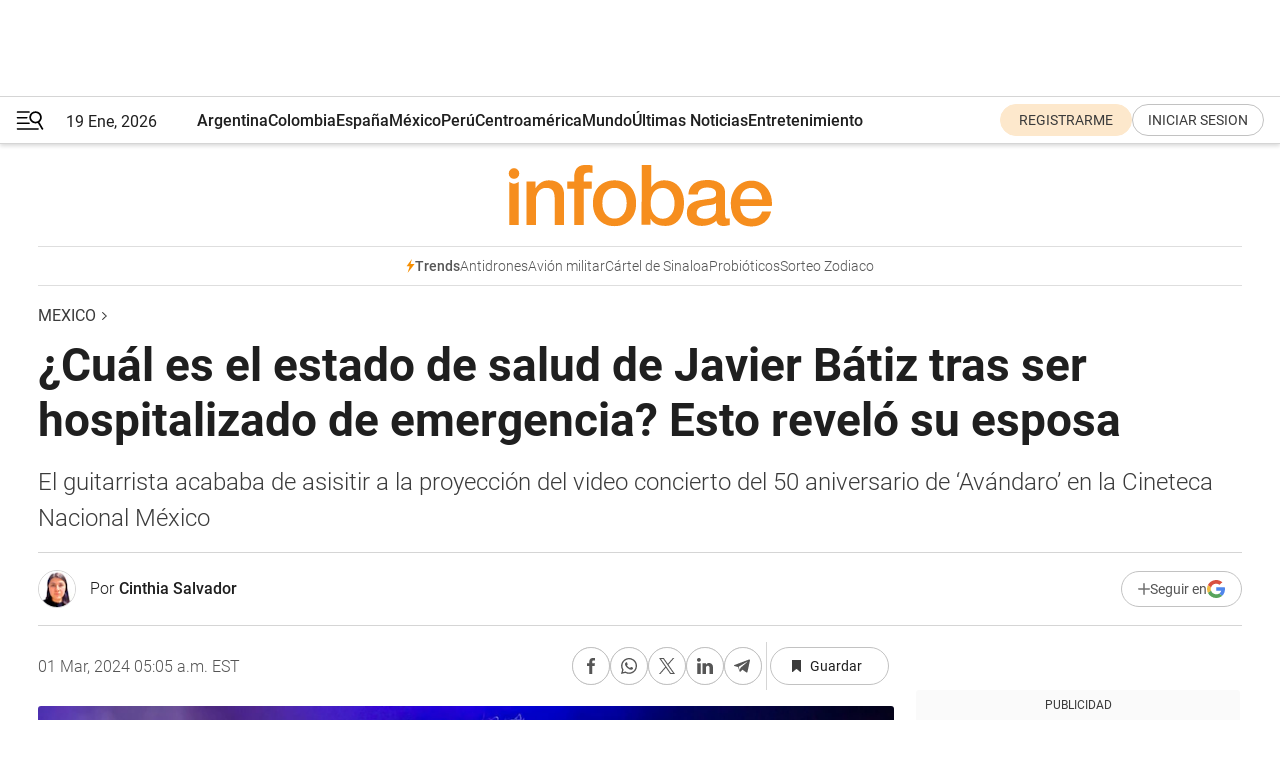

--- FILE ---
content_type: text/html; charset=utf-8
request_url: https://www.infobae.com/mexico/2024/03/01/cual-es-el-estado-de-salud-de-javier-batiz-tras-ser-hospitalizado-de-emergencia-esto-revelo-su-esposa/
body_size: 43633
content:
<!DOCTYPE html><html lang="es" style="scroll-behavior:smooth"><head><meta charSet="UTF-8"/><meta name="MobileOptimized" content="width"/><meta name="HandheldFriendly" content="true"/><meta name="apple-mobile-web-app-capable" content="yes"/><meta name="apple-mobile-web-app-status-bar-style" content="blank-translucent"/><title>¿Cuál es el estado de salud de Javier Bátiz tras ser hospitalizado de emergencia? Esto reveló su esposa - Infobae</title><meta name="title" content="¿Cuál es el estado de salud de Javier Bátiz tras ser hospitalizado de emergencia? Esto reveló su esposa - Infobae"/><meta name="description" content="El guitarrista acababa de asisitir a la proyección del video concierto del 50 aniversario de Avándaro en la Cineteca Nacional México"/><meta http-equiv="X-UA-Compatible" content="IE=edge,chrome=1"/><link rel="preload" as="font" type="font/woff2" crossorigin="" fetchpriority="high" href="https://www.infobae.com/assets/fonts/roboto-v30-latin-regular.woff2"/><link rel="preload" as="font" type="font/woff2" crossorigin="" fetchpriority="high" href="https://www.infobae.com/assets/fonts/roboto-v30-latin-300.woff2"/><link rel="preload" as="font" type="font/woff2" crossorigin="" fetchpriority="high" href="https://www.infobae.com/assets/fonts/roboto-v30-latin-500.woff2"/><link rel="preload" as="font" type="font/woff2" crossorigin="" fetchpriority="high" href="https://www.infobae.com/assets/fonts/roboto-v30-latin-700.woff2"/><link rel="preload" as="font" type="font/woff2" crossorigin="" fetchpriority="high" href="https://www.infobae.com/assets/fonts/roboto-v30-latin-italic.woff2"/><link rel="preload" as="font" type="font/woff2" crossorigin="" fetchpriority="high" href="https://www.infobae.com/assets/fonts/roboto-v30-latin-300italic.woff2"/><link rel="preload" as="font" type="font/woff2" crossorigin="" fetchpriority="high" href="https://www.infobae.com/assets/fonts/roboto-v30-latin-500italic.woff2"/><link rel="preload" as="font" type="font/woff2" crossorigin="" fetchpriority="high" href="https://www.infobae.com/assets/fonts/roboto-v30-latin-700italic.woff2"/><link rel="preload" href="/pf/resources/dist/infobae/css/main.css?d=3761" as="style"/><link rel="stylesheet" href="/pf/resources/dist/infobae/css/main.css?d=3761" media="screen, print"/><link rel="manifest" crossorigin="use-credentials" href="/pf/resources/manifest.json?d=3761"/><script type="application/javascript" id="polyfill-script">if(!Array.prototype.includes||!(window.Object && window.Object.assign)||!window.Promise||!window.Symbol||!window.fetch){document.write('<script type="application/javascript" src="/pf/dist/engine/polyfill.js?d=3761&mxId=00000000" defer=""><\/script>')}</script><script id="fusion-engine-react-script" type="application/javascript" src="/pf/dist/engine/react.js?d=3761&amp;mxId=00000000" defer=""></script><script id="fusion-engine-combinations-script" type="application/javascript" src="/pf/dist/components/combinations/default.js?d=3761&amp;mxId=00000000" defer=""></script><link rel="preconnect" href="https://sb.scorecardresearch.com/"/><link rel="preconnect" href="https://www.google-analytics.com/"/><link rel="preconnect" href="https://s.go-mpulse.net/"/><link rel="preconnect" href="https://fundingchoicesmessages.google.com/"/><link rel="preconnect" href="https://stats.g.doubleclick.net/"/><link rel="preconnect" href="https://www.googletagservices.com/"/><link id="fusion-template-styles" rel="stylesheet" type="text/css"/><link rel="preload" as="image" href="https://www.infobae.com/assets/images/logos/logo_infobae_naranja.svg"/><script src="/pf/resources/dist/infobae/js/main.js?d=3761" defer=""></script><script src="https://d1bl11pgu3tw3h.cloudfront.net/vendor/comscore/5.2.0/streamsense.min.js?org=infobae" defer=""></script><script src="https://sb.scorecardresearch.com/beacon.js" defer=""></script><script defer="">var _comscore = _comscore || []; _comscore.push({ c1: "2", c2: "8030908", options: { enableFirstPartyCookie: true, bypassUserConsentRequirementFor1PCookie: true } }); (function () { var s = document.createElement("script"), el = document.getElementsByTagName("script")[0]; s.async = true; s.src = "https://sb.scorecardresearch.com/cs/8030908/beacon.js"; el.parentNode.insertBefore(s, el); })();</script><script defer="">try{(function(i,s,o,g,r,a,m){i["GoogleAnalyticsObject"]=r;i[r]=i[r]||function(){(i[r].q=i[r].q||[]).push(arguments)},i[r].l=1*new Date;a=s.createElement(o),m=s.getElementsByTagName(o)[0];a.async=0;a.src=g;m.parentNode.insertBefore(a,m)})(window,document,"script","https://www.google-analytics.com/analytics.js","ga");ga("create","UA-759511-1","auto");ga("send","pageview");}catch(error){console.log("Error al inicializar gaScript:",error);}</script><script src="https://www.googletagmanager.com/gtag/js?id=G-Q2J791G3GV" async=""></script><script defer="">try{window.dataLayer = window.dataLayer || [];function gtag(){dataLayer.push(arguments);}gtag('js', new Date());gtag('config', 'G-Q2J791G3GV');}catch(error){console.log("Error al inicializar gaScript4:",error);}</script><script id="ebx" src="//applets.ebxcdn.com/ebx.js" async=""></script><script async="" src="https://functions.adnami.io/api/macro/adsm.macro.infobae.com.js"></script><script src="https://accounts.google.com/gsi/client" async="" defer=""></script><script>
  !function(e,o,n,i){if(!e){e=e||{},window.permutive=e,e.q=[];var t=function(){return([1e7]+-1e3+-4e3+-8e3+-1e11).replace(/[018]/g,function(e){return(e^(window.crypto||window.msCrypto).getRandomValues(new Uint8Array(1))[0]&15>>e/4).toString(16)})};e.config=i||{},e.config.apiKey=o,e.config.workspaceId=n,e.config.environment=e.config.environment||"production",(window.crypto||window.msCrypto)&&(e.config.viewId=t());for(var g=["addon","identify","track","trigger","query","segment","segments","ready","on","once","user","consent"],r=0;r<g.length;r++){var w=g[r];e[w]=function(o){return function(){var n=Array.prototype.slice.call(arguments,0);e.q.push({functionName:o,arguments:n})}}(w)}}}(window.permutive,"0cd2c32e-1a14-4e1f-96f0-a022c497b9cb","aa463839-b614-4c77-b5e9-6cdf10e1960c",{"consentRequired": true});
    window.googletag=window.googletag||{},window.googletag.cmd=window.googletag.cmd||[],window.googletag.cmd.push(function(){if(0===window.googletag.pubads().getTargeting("permutive").length){var e=window.localStorage.getItem("_pdfps");window.googletag.pubads().setTargeting("permutive",e?JSON.parse(e):[]);var o=window.localStorage.getItem("permutive-id");o&&(window.googletag.pubads().setTargeting("puid",o),window.googletag.pubads().setTargeting("ptime",Date.now().toString())),window.permutive.config.viewId&&window.googletag.pubads().setTargeting("prmtvvid",window.permutive.config.viewId),window.permutive.config.workspaceId&&window.googletag.pubads().setTargeting("prmtvwid",window.permutive.config.workspaceId)}});
    </script><script async="" src="https://a564e303-c351-48a1-b5d1-38585e343734.edge.permutive.app/aa463839-b614-4c77-b5e9-6cdf10e1960c-web.js"></script><script defer="">try{function classThemeChange(){const e=window.localStorage.getItem("theme"),a=document.querySelector("html");a.classList.contains("dark")||"dark"!==e||a.classList.add("dark"),a.classList.contains("dark")&&""===e&&a.classList.remove("dark")}window.addEventListener("themeChange",classThemeChange),classThemeChange();}catch(error){console.log("Error al inicializar themeJS:", error);}</script><script>try{(function(w,d,s,l,i){w[l]=w[l]||[];w[l].push({'gtm.start': new Date().getTime(),event:'gtm.js'});var f=d.getElementsByTagName(s)[0], j=d.createElement(s),dl=l!='dataLayer'?'&l='+l:'';j.async=true;j.src= 'https://www.googletagmanager.com/gtm.js?id='+i+dl;f.parentNode.insertBefore(j,f); })(window,document,'script','dataLayer','GTM-KTGQDC9');}catch(error){console.log("Error al inicializar gtmScript:",error);}</script><script>
  "undefined"!=typeof window&&(window.googlefc=window.googlefc||{},window.googlefc.callbackQueue=window.googlefc.callbackQueue||[],window.googlefc.callbackQueue.push({CONSENT_DATA_READY(){__tcfapi("addEventListener",2.2,(e,o)=>{if(o){console.log("Success getting consent data");let t=JSON.parse(localStorage.getItem("permutive-consent"));if(e?.gdprApplies){if(console.log("Country applies GDPR"),e?.eventStatus==="useractioncomplete"){console.log("First time modal");let n=e.purpose.consents["1"];n?(console.log("Consent accepted"),window.permutive.consent({opt_in:!0,token:"123"})):(console.log("Consent refused"),window.permutive.consent({opt_in:!1}))}else console.log("Consent already granted, skipping.")}else t?.opt_in?console.log("Consent already accepted for non-GDPR country, skipping."):(console.log("No previous consent found; automatically accepting consent."),window.permutive.consent({opt_in:!0,token:"123"}))}else console.error("Error getting consent data")})}}));
  </script><script defer="">try{!function(f,b,e,v,n,t,s) {if(f.fbq)return;n=f.fbq=function(){n.callMethod? n.callMethod.apply(n,arguments):n.queue.push(arguments)}; if(!f._fbq)f._fbq=n;n.push=n;n.loaded=!0;n.version='2.0'; n.queue=[];t=b.createElement(e);t.async=!0; t.src=v;s=b.getElementsByTagName(e)[0]; s.parentNode.insertBefore(t,s)}(window, document,'script', 'https://connect.facebook.net/en_US/fbevents.js'); fbq('init', '336383993555320'); fbq('track', 'PageView'); fbq('track', 'ViewContent');}catch(error){console.log("Error al inicializar facebookPixelRawCodeScript:",error);}</script><script src="https://cdn.onesignal.com/sdks/web/v16/OneSignalSDK.page.js" defer=""></script><script>const getCountry=(timeZone)=>{switch(timeZone){case 'America/Argentina/Buenos_Aires':case 'America/Argentina/Catamarca':case 'America/Argentina/ComodRivadavia':case 'America/Argentina/Cordoba':case 'America/Argentina/Jujuy':case 'America/Argentina/La_Rioja':case 'America/Argentina/Mendoza':case 'America/Argentina/Rio_Gallegos':case 'America/Argentina/Salta':case 'America/Argentina/San_Juan':case 'America/Argentina/San_Luis':case 'America/Argentina/Tucuman':case 'America/Argentina/Ushuaia':case 'America/Buenos_Aires':case 'America/Catamarca':case 'America/Cordoba':case 'America/Jujuy':case 'America/Mendoza':case 'America/Rosario':return'Argentina';case 'America/Bahia_Banderas':case 'America/Cancun':case 'America/Chihuahua':case 'America/Ciudad_Juarez':case 'America/Ensenada':case 'America/Hermosillo':case 'America/Matamoros':case 'America/Mazatlan':case 'America/Merida':case 'America/Mexico_City':case 'America/Monterrey':case 'America/Ojinaga':case 'America/Santa_Isabel':case 'America/Tijuana':case 'Mexico/BajaNorte':case 'Mexico/BajaSur':case 'Mexico/General':return'México';case 'Africa/Ceuta':case 'Atlantic/Canary':case 'Europe/Madrid':return'España';case 'America/Lima':return'Perú';case 'America/Bogota':return'Colombia';default:return'Otros'}};const country=getCountry(Intl.DateTimeFormat().resolvedOptions().timeZone);const getActionMessage=()=>{if(country==='Argentina'){return'Suscribite a nuestras notificaciones para recibir las últimas noticias de Argentina.'}
          if(country==='Otros'){return'Suscríbete a nuestras notificaciones para recibir las últimas noticias de todos los países.'}
          return'Suscríbete a nuestras notificaciones para recibir las últimas noticias de '+country+'.'};window.OneSignalDeferred=window.OneSignalDeferred||[];window.OneSignalDeferred.push(async(OneSignal)=>{await OneSignal.init({appId:'bef19c97-ed8d-479f-a038-e9d3da77d4c9',safari_web_id:'web.onesignal.auto.364542e4-0165-4e49-b6eb-0136f3f4eaa9',notifyButton:{enable:!1},allowLocalhostAsSecureOrigin:!0,serviceWorkerParam:{scope:'/'},serviceWorkerPath:'OneSignalSDKWorker.js',promptOptions:{slidedown:{prompts:[{type:'push',autoPrompt:!0,text:{actionMessage:getActionMessage(),acceptButton:'Suscribirse',cancelButton:'Después'},},],},},welcomeNotification:{title:'¡Bienvenido!',message:'Gracias por suscribirte a las notificaciones',url:'https://www.infobae.com/',},});OneSignal.User.addTag('region',country)})</script><link rel="dns-prefetch" href="https://sb.scorecardresearch.com/"/><link rel="dns-prefetch" href="https://www.google-analytics.com/"/><link rel="dns-prefetch" href="https://s.go-mpulse.net/"/><link rel="dns-prefetch" href="https://fundingchoicesmessages.google.com/"/><link rel="dns-prefetch" href="https://stats.g.doubleclick.net/"/><link rel="dns-prefetch" href="https://www.googletagservices.com/"/><meta name="viewport" content="width=device-width, initial-scale=1.0, user-scalable=yes, minimum-scale=0.5, maximum-scale=2.0"/><meta name="google-site-verification" content="DqMfuNB2bg-Ou_FEVXxZuzmDpPJ1ZVmOQVvwfJACGmM"/><link rel="canonical" href="https://www.infobae.com/mexico/2024/03/01/cual-es-el-estado-de-salud-de-javier-batiz-tras-ser-hospitalizado-de-emergencia-esto-revelo-su-esposa/"/><link rel="amphtml" href="https://www.infobae.com/mexico/2024/03/01/cual-es-el-estado-de-salud-de-javier-batiz-tras-ser-hospitalizado-de-emergencia-esto-revelo-su-esposa/?outputType=amp-type"/><meta property="keywords" content="Javier Bátiz,Claudia Madrid,Carlos Santana,mexico-entretenimiento"/><meta name="robots" content="index, follow"/><meta name="googlebot" content="index, follow"/><meta name="robots" content="max-image-preview:large"/><meta name="distribution" content="global"/><meta name="rating" content="general"/><meta name="language" content="es_ES"/><link rel="alternate" type="application/rss+xml" title="RSS de Mexico - Infobae" href="https://www.infobae.com/arc/outboundfeeds/rss/category/mexico/"/><meta name="news_keywords" content="Javier Bátiz,Claudia Madrid,Carlos Santana,mexico-entretenimiento"/><meta property="article:section" content="Mexico"/><meta property="article:published_time" content="2024-03-01T10:05:38.378Z"/><meta property="article:author" content="https://www.infobae.com/autor/cinthia-salvador/"/><meta property="article:tag" content="Javier Bátiz"/><meta property="article:tag" content="Claudia Madrid"/><meta property="article:tag" content="Carlos Santana"/><meta property="article:tag" content="mexico-entretenimiento"/><meta property="article:opinion" content="false"/><meta name="twitter:card" content="summary_large_image"/><meta name="twitter:creator" content="@infobae"/><meta name="twitter:description" content="El guitarrista acababa de asisitir a la proyección del video concierto del 50 aniversario de Avándaro en la Cineteca Nacional México"/><meta name="twitter:image" content="https://www.infobae.com/resizer/v2/L5UWW4XNERGLDCSODRPL4G64GI.jpg?auth=24448ae206f67ca0790c04db140585d3b1c2f69baa8c5e2d74bda1bd0ab5ffe8&amp;smart=true&amp;width=1024&amp;height=512&amp;quality=85"/><meta name="twitter:site" content="@infobae"/><meta name="twitter:title" content="¿Cuál es el estado de salud de Javier Bátiz tras ser hospitalizado de emergencia? Esto reveló su esposa"/><meta property="twitter:domain" content="infobae.com"/><meta property="twitter:url" content="https://www.infobae.com/mexico/2024/03/01/cual-es-el-estado-de-salud-de-javier-batiz-tras-ser-hospitalizado-de-emergencia-esto-revelo-su-esposa/"/><meta property="og:title" content="¿Cuál es el estado de salud de Javier Bátiz tras ser hospitalizado de emergencia? Esto reveló su esposa"/><meta property="og:description" content="El guitarrista acababa de asisitir a la proyección del video concierto del 50 aniversario de Avándaro en la Cineteca Nacional México"/><meta property="og:url" content="https://www.infobae.com/mexico/2024/03/01/cual-es-el-estado-de-salud-de-javier-batiz-tras-ser-hospitalizado-de-emergencia-esto-revelo-su-esposa/"/><meta property="og:type" content="article"/><meta property="og:site_name" content="infobae"/><meta property="og:locale" content="es_LA"/><meta property="og:image" itemProp="image" content="https://www.infobae.com/resizer/v2/L5UWW4XNERGLDCSODRPL4G64GI.jpg?auth=24448ae206f67ca0790c04db140585d3b1c2f69baa8c5e2d74bda1bd0ab5ffe8&amp;smart=true&amp;width=1200&amp;height=630&amp;quality=85"/><meta property="og:image:width" content="1200"/><meta property="og:image:height" content="630"/><meta property="fb:app_id" content="907935373302455"/><meta property="fb:pages" content="34839376970"/><meta property="fb:pages" content="436205896728888"/><meta property="fb:pages" content="142361755806396"/><meta name="isDFP" content="true"/><meta name="dfpPageType" content="nota"/><meta name="dfp_path" content="infobae/mexico"/><meta property="article:publisher" content="https://www.facebook.com/infobae"/><script type="application/ld+json">{"@context":"https://schema.org","@type":"NewsMediaOrganization","name":"Infobae","description":"El sitio de noticias en español más leído en el mundo. Con redacciones en Ciudad de México, Madrid, Bogotá, Lima y Buenos Aires; y corresponsales en las principales ciudades del mundo.","email":"contacto@infobae.com","url":"https://www.infobae.com","sameAs":["https://www.facebook.com/Infobae/","https://www.youtube.com/@Infobae","https://x.com/infobae","https://es.wikipedia.org/wiki/Infobae","https://whatsapp.com/channel/0029VaUrd33DOQIPc5yL4Z16"],"logo":{"@type":"ImageObject","url":"https://www.infobae.com/resizer/v2/NCYGYV4JW5CQHKEULJMKQU6MZU.png?auth=31eb621d6ad5fda030d6c893a4efe3120a76cc8178216c9c9a07fd3dd89a360f&width=255&height=60&quality=90","height":60,"width":255}}</script><script type="application/ld+json">{"@context":"https://schema.org","@type":"BreadcrumbList","itemListElement":[{"@type":"ListItem","position":1,"item":{"@id":"https://infobae.com","name":"Infobae"}},{"@type":"ListItem","position":2,"item":{"@id":"https://infobae.com/mexico","name":"Mexico"}}]}</script><script type="application/ld+json">{"@context":"https://schema.org","@type":"NewsArticle","headline":"¿Cuál es el estado de salud de Javier Bátiz tras ser hospitalizado de emergencia? Esto reveló su esposa","description":"El guitarrista acababa de asisitir a la proyección del video concierto del 50 aniversario de Avándaro en la Cineteca Nacional México","articleBody":"El reconocido músico mexicano Javier Bátiz, enfrenta serios problemas de salud, por lo que fue hospitalizado. De acuerdo a primeros reportes, el guitarrista presenta neumonía, además de que se le han detectado otros padecimientos que agudizan su estado, como un nivel elevado de glucosa en sangre. Por ello, el artista está siendo sometido a diversos estudios enfocados en evaluar su función cardíaca. Esta noticia fue una sorpresa, ya que el pasado 26 de febrero, Javier Bátiz acababa de asistir a la proyección del Video concierto Avándaro 50 años, en la Cineteca Nacional. Claudia Madrid, esposa y manager de Bátiz ha sido la fuente principal de esta información, ya que ha publicado a través de redes sociales las actualziaciones del estado de salud de Javier. Según Madrid, durante su presentación en la Cineteca el guitarrista todavía tenía hipo, posteriomente tuvo un viaje complicado cuando volaron de Ciudad de México a Tijuana. Desafortunadamente al llegar a su casa empeoró y se lo llevaron de emergencia al doctor. Los fans del rockero y la comunidad artística en general se alertaron por la delicada situación de salud que atraviesa el músico. Por medio de su cuenta de Instagram le han enviado a Bátiz mensajes de apoyo y deseos de pronta mejora. Javier Bátiz es considerado uno de los precursores del rock and roll en México. Originario de Tijuana, Baja California, desde muy joven mostró un gran interés por la música, particularmente por el género blues y el rock. Bátiz a lo largo de los años forjó un legado en la música nacional y ha influido en numerosos artistas y bandas. Destaca por su habilidad para tocar la guitarra y por su estilo único, donde combina elementos de blues, jazz, y rock and roll. De igual manera, ha sido formador de nuevos talentos, entre ellos, el internacionalmente famoso Carlos Santana, quien ha mencionado a Bátiz como una de sus principales influencias.","url":"https://www.infobae.com/mexico/2024/03/01/cual-es-el-estado-de-salud-de-javier-batiz-tras-ser-hospitalizado-de-emergencia-esto-revelo-su-esposa/","dateCreated":"2024-03-01T08:18:00Z","dateModified":"2024-03-01T10:05:38Z","datePublished":"2024-03-01T10:05:38Z","mainEntityOfPage":{"@type":"WebPage","@id":"https://www.infobae.com/mexico/2024/03/01/cual-es-el-estado-de-salud-de-javier-batiz-tras-ser-hospitalizado-de-emergencia-esto-revelo-su-esposa/"},"articleSection":"Mexico","creator":{"@type":"Person","name":"Cinthia Salvador","url":"https://www.infobae.com/autor/cinthia-salvador/"},"keywords":"Javier Bátiz,Claudia Madrid,Carlos Santana,mexico-entretenimiento","isAccessibleForFree":true,"copyrightYear":2024,"copyrightHolder":{"@type":"Organization","name":"Infobae","url":"https://www.infobae.com"},"inLanguage":"es-MX","contentLocation":{"@type":"Place","name":"México"},"publisher":{"@type":"Organization","name":"infobae","logo":{"@type":"ImageObject","url":"https://www.infobae.com/resizer/v2/NCYGYV4JW5CQHKEULJMKQU6MZU.png?auth=31eb621d6ad5fda030d6c893a4efe3120a76cc8178216c9c9a07fd3dd89a360f&width=255&height=60&quality=90","height":60,"width":255}},"author":{"@type":"Person","name":"Cinthia Salvador","url":"https://www.infobae.com/autor/cinthia-salvador/"},"image":[{"@type":"ImageObject","url":"https://www.infobae.com/resizer/v2/L5UWW4XNERGLDCSODRPL4G64GI.jpg?auth=24448ae206f67ca0790c04db140585d3b1c2f69baa8c5e2d74bda1bd0ab5ffe8&smart=true&width=1200&height=675&quality=85","width":1200,"height":675},{"@type":"ImageObject","url":"https://www.infobae.com/resizer/v2/L5UWW4XNERGLDCSODRPL4G64GI.jpg?auth=24448ae206f67ca0790c04db140585d3b1c2f69baa8c5e2d74bda1bd0ab5ffe8&smart=true&width=1200&height=900&quality=85","width":1200,"height":900},{"@type":"ImageObject","url":"https://www.infobae.com/resizer/v2/L5UWW4XNERGLDCSODRPL4G64GI.jpg?auth=24448ae206f67ca0790c04db140585d3b1c2f69baa8c5e2d74bda1bd0ab5ffe8&smart=true&width=1200&height=1200&quality=85","width":1200,"height":1200}]}</script><link rel="shortcut icon" type="image/x-icon" href="/pf/resources/favicon/favicon-32x32.png?d=3761"/><link rel="icon" sizes="16x16" type="image/png" href="/pf/resources/favicon/favicon-16x16.png?d=3761"/><link rel="icon" type="image/png" sizes="32x32" href="/pf/resources/favicon/favicon-32x32.png?d=3761"/><link rel="apple-touch-icon" href="/pf/resources/favicon/apple-touch-icon.png?d=3761"/><link rel="apple-touch-icon-precomposed" href="/pf/resources/favicon/apple-touch-icon-precomposed.png?d=3761"/><link rel="apple-touch-icon-120x120" href="/pf/resources/favicon/apple-touch-icon-120x120.png?d=3761"/><link rel="apple-touch-icon-120x120-precomposed" href="/pf/resources/favicon/apple-touch-icon-120x120-precomposed.png?d=3761"/><link rel="apple-touch-icon-152x152" href="/pf/resources/favicon/apple-touch-icon-152x152.png?d=3761"/><link rel="apple-touch-icon-152x152-precomposed" href="/pf/resources/favicon/apple-touch-icon-152x152-precomposed.png?d=3761"/><link rel="shortcut icon" sizes="192x192" href="/pf/resources/favicon/android-chrome-192x192.png?d=3761"/><link rel="shortcut icon" sizes="512x512" href="/pf/resources/favicon/android-chrome-512x512.png?d=3761"/><script async="" src="https://www.google.com/adsense/search/ads.js"></script><script>
        (function(g,o){
          g[o] = g[o] || function () {
            (g[o]['q'] = g[o]['q'] || []).push(arguments)
          }, g[o]['t'] = 1 * new Date
        })(window,'_googCsa');
      </script>
<script>(window.BOOMR_mq=window.BOOMR_mq||[]).push(["addVar",{"rua.upush":"false","rua.cpush":"false","rua.upre":"false","rua.cpre":"false","rua.uprl":"false","rua.cprl":"false","rua.cprf":"false","rua.trans":"","rua.cook":"false","rua.ims":"false","rua.ufprl":"false","rua.cfprl":"false","rua.isuxp":"false","rua.texp":"norulematch","rua.ceh":"false","rua.ueh":"false","rua.ieh.st":"0"}]);</script>
                              <script>!function(e){var n="https://s.go-mpulse.net/boomerang/";if("False"=="True")e.BOOMR_config=e.BOOMR_config||{},e.BOOMR_config.PageParams=e.BOOMR_config.PageParams||{},e.BOOMR_config.PageParams.pci=!0,n="https://s2.go-mpulse.net/boomerang/";if(window.BOOMR_API_key="C7HNE-7B57D-WM7L2-K2VFG-FX3EW",function(){function e(){if(!o){var e=document.createElement("script");e.id="boomr-scr-as",e.src=window.BOOMR.url,e.async=!0,i.parentNode.appendChild(e),o=!0}}function t(e){o=!0;var n,t,a,r,d=document,O=window;if(window.BOOMR.snippetMethod=e?"if":"i",t=function(e,n){var t=d.createElement("script");t.id=n||"boomr-if-as",t.src=window.BOOMR.url,BOOMR_lstart=(new Date).getTime(),e=e||d.body,e.appendChild(t)},!window.addEventListener&&window.attachEvent&&navigator.userAgent.match(/MSIE [67]\./))return window.BOOMR.snippetMethod="s",void t(i.parentNode,"boomr-async");a=document.createElement("IFRAME"),a.src="about:blank",a.title="",a.role="presentation",a.loading="eager",r=(a.frameElement||a).style,r.width=0,r.height=0,r.border=0,r.display="none",i.parentNode.appendChild(a);try{O=a.contentWindow,d=O.document.open()}catch(_){n=document.domain,a.src="javascript:var d=document.open();d.domain='"+n+"';void(0);",O=a.contentWindow,d=O.document.open()}if(n)d._boomrl=function(){this.domain=n,t()},d.write("<bo"+"dy onload='document._boomrl();'>");else if(O._boomrl=function(){t()},O.addEventListener)O.addEventListener("load",O._boomrl,!1);else if(O.attachEvent)O.attachEvent("onload",O._boomrl);d.close()}function a(e){window.BOOMR_onload=e&&e.timeStamp||(new Date).getTime()}if(!window.BOOMR||!window.BOOMR.version&&!window.BOOMR.snippetExecuted){window.BOOMR=window.BOOMR||{},window.BOOMR.snippetStart=(new Date).getTime(),window.BOOMR.snippetExecuted=!0,window.BOOMR.snippetVersion=12,window.BOOMR.url=n+"C7HNE-7B57D-WM7L2-K2VFG-FX3EW";var i=document.currentScript||document.getElementsByTagName("script")[0],o=!1,r=document.createElement("link");if(r.relList&&"function"==typeof r.relList.supports&&r.relList.supports("preload")&&"as"in r)window.BOOMR.snippetMethod="p",r.href=window.BOOMR.url,r.rel="preload",r.as="script",r.addEventListener("load",e),r.addEventListener("error",function(){t(!0)}),setTimeout(function(){if(!o)t(!0)},3e3),BOOMR_lstart=(new Date).getTime(),i.parentNode.appendChild(r);else t(!1);if(window.addEventListener)window.addEventListener("load",a,!1);else if(window.attachEvent)window.attachEvent("onload",a)}}(),"".length>0)if(e&&"performance"in e&&e.performance&&"function"==typeof e.performance.setResourceTimingBufferSize)e.performance.setResourceTimingBufferSize();!function(){if(BOOMR=e.BOOMR||{},BOOMR.plugins=BOOMR.plugins||{},!BOOMR.plugins.AK){var n=""=="true"?1:0,t="",a="amhrr3yxzcojq2lormsq-f-2ac51a3e2-clientnsv4-s.akamaihd.net",i="false"=="true"?2:1,o={"ak.v":"39","ak.cp":"619111","ak.ai":parseInt("650669",10),"ak.ol":"0","ak.cr":8,"ak.ipv":4,"ak.proto":"h2","ak.rid":"11b21f69","ak.r":44268,"ak.a2":n,"ak.m":"dscr","ak.n":"ff","ak.bpcip":"3.15.24.0","ak.cport":58214,"ak.gh":"23.192.164.147","ak.quicv":"","ak.tlsv":"tls1.3","ak.0rtt":"","ak.0rtt.ed":"","ak.csrc":"-","ak.acc":"","ak.t":"1768852261","ak.ak":"hOBiQwZUYzCg5VSAfCLimQ==bpeYXJLAwKoA1G1+1lu6VfB/1gj6mPk94kCzv5JZt2QNYzTbxwmZHhjzX3doFMwg9siOXi/6kdgbFkSgSF7kkjFEUbNxbF6GpSawNtp37szyd0fmFAVsTBd9l1NXatpood1gVeKGHaQ4a6y2miWrihmMPgfTGhLc4xFyOUE1gZZwPXvMMS3k2RWuc+TZxoT/+wRH+OgR47hfmsIvJsL+gnqfqoN158MJgbxM2mL8FJ4F6YT5d/ApDNSqSmZc/uaObXqUmP5RCpjHTj+2ceGtF6vpNDsM8fGbS90mJkzp7FFtbpBDTsUIyVDle6vnYo4O0UZtvxpafTLU8MjzVIovCeKNiE09qoWG8aKFVWg4jF4BFcs2H+oIOC+OyKnUMIZSfGqAE/c8ubhSo9WgyAUh2IzPXsGJobDjnQkiKDayYBk=","ak.pv":"135","ak.dpoabenc":"","ak.tf":i};if(""!==t)o["ak.ruds"]=t;var r={i:!1,av:function(n){var t="http.initiator";if(n&&(!n[t]||"spa_hard"===n[t]))o["ak.feo"]=void 0!==e.aFeoApplied?1:0,BOOMR.addVar(o)},rv:function(){var e=["ak.bpcip","ak.cport","ak.cr","ak.csrc","ak.gh","ak.ipv","ak.m","ak.n","ak.ol","ak.proto","ak.quicv","ak.tlsv","ak.0rtt","ak.0rtt.ed","ak.r","ak.acc","ak.t","ak.tf"];BOOMR.removeVar(e)}};BOOMR.plugins.AK={akVars:o,akDNSPreFetchDomain:a,init:function(){if(!r.i){var e=BOOMR.subscribe;e("before_beacon",r.av,null,null),e("onbeacon",r.rv,null,null),r.i=!0}return this},is_complete:function(){return!0}}}}()}(window);</script></head><body class="nd-body"><noscript><img src="https://sb.scorecardresearch.com/p?c1=2&amp;c2=8030908&amp;cv=4.4.0&amp;cj=1"/></noscript><noscript><iframe src="https://www.googletagmanager.com/ns.html?id=GTM-KTGQDC9" height="0" width="0" style="display:none;visibility:hidden"></iframe></noscript><noscript><img height="1" width="1" style="display:none" src="https://www.facebook.com/tr?id=336383993555320&ev=PageView&noscript=1"/></noscript><div id="fusion-app" class="fusion-app | infobae grid"><div class="article-right-rail-centered "><div class="article-right-rail-centered-layout "><nav><div class="interstitial_800x600 ad-wrapper"><div id="infobae_mexico_nota_interstitial_800x600" class="ad-interstitial-bg hide"></div><div class="dfpAd ad-interstitial"><button id="infobae_mexico_nota_interstitial_800x600_close" aria-label="infobae_mexico_nota_interstitial_800x600" class="close_ad hide"><i class="close"></i></button><div id="infobae/mexico/nota/interstitial_800x600" class="infobae/mexico/nota/interstitial_800x600 arcad"></div></div></div><div style="position:relative"><div class="masthead-navbar " id="mastheadnavbar"><div class="site-header" id="siteheader"><div class="sticky-navbar-ad-container"><div class="top_banner_970x80 ad-wrapper"><div class="dfpAd ad-top-banner"><div id="infobae/mexico/nota/top_banner_970x80" class="infobae/mexico/nota/top_banner_970x80 arcad"></div></div></div></div><div class="sectionnav-container"><span aria-label="Menu" class="hamburger hamburger-wrapper close" role="button" tabindex="-1"><svg viewBox="0 0 28 20" id="hamburger-icon" xmlns="http://www.w3.org/2000/svg" class="hamburger-icon" data-name="hamburger-icon" fill=""><path d="M27.8061 18.2936L23.9009 11.7199C26.6545 9.62581 27.2345 5.75713 25.1799 2.96266C23.0598 0.111715 18.9446 -0.552677 15.9985 1.50445C14.5751 2.49996 13.6279 3.97419 13.3517 5.66252C13.0628 7.34757 13.4737 9.04405 14.498 10.4274C16.2587 12.8169 19.499 13.7133 22.2858 12.6261L26.1944 19.1875C26.3514 19.4517 26.5513 19.6089 26.7784 19.668C26.9927 19.7238 27.2342 19.6816 27.4707 19.5593C28.2062 19.1465 28.0218 18.6387 27.8221 18.2846L27.8061 18.2936ZM24.3917 7.88058C24.0673 9.0572 23.2806 10.0477 22.1932 10.6578C21.1218 11.259 19.8172 11.4316 18.6191 11.1196C16.1094 10.466 14.6138 7.94849 15.2862 5.50947C15.9587 3.07045 18.5492 1.61694 21.0589 2.27047C23.5686 2.92401 25.0642 5.44156 24.3917 7.88058Z" fill=""></path><path d="M0 1.129C0 0.675362 0.371315 0.307617 0.829355 0.307617H12.9866C13.4446 0.307617 13.8159 0.675362 13.8159 1.129C13.8159 1.58264 13.4446 1.95038 12.9866 1.95038H0.829355C0.371315 1.95038 0 1.58264 0 1.129ZM0 7.04295C0 6.58931 0.371315 6.22157 0.829355 6.22157H10.5951C11.0531 6.22157 11.4245 6.58931 11.4245 7.04295C11.4245 7.49659 11.0531 7.86433 10.5951 7.86433H0.829355C0.371315 7.86433 0 7.49659 0 7.04295ZM0 12.9569C0 12.5033 0.371315 12.1355 0.829355 12.1355H12.9866C13.4446 12.1355 13.8159 12.5033 13.8159 12.9569C13.8159 13.4105 13.4446 13.7783 12.9866 13.7783H0.829355C0.371315 13.7783 0 13.4105 0 12.9569ZM0 18.8709C0 18.4172 0.371315 18.0495 0.829355 18.0495H22.4792C22.9372 18.0495 23.3086 18.4172 23.3086 18.8709C23.3086 19.3245 22.9372 19.6922 22.4792 19.6922H0.829355C0.371315 19.6922 0 19.3245 0 18.8709Z" fill=""></path></svg></span><a aria-label="infobae" class="site-logo" href="https://www.infobae.com/"><span class="site-logo"><img alt="Infobae" class="logo-image" height="25px" src="https://www.infobae.com/assets/images/logos/logo_infobae_naranja.svg" width="105px" fetchpriority="high" loading="eager"/></span></a><p class="date-info">19 Ene, 2026</p><div class="login-register-container"></div></div></div><nav class="content side-menu" id="side-menu" style="top:undefinedpx;height:calc(100vh - undefinedpx)"><div class="side-menu-sticky-items"><div class="queryly_searchicon_img"><label for="queryly_toggle" id="queryly-label"><button>Buscar en todo el sitio<svg id="search-icon" data-name="search-icon" xmlns="http://www.w3.org/2000/svg" viewBox="0 0 30 30"><path d="M20.35,17.59a10.43,10.43,0,1,0-3.21,3l7.7,7.65a2.19,2.19,0,1,0, 3.17-3l-.08-.07Zm-8.53.72a6.74,6.74,0,1,1,6.74-6.75,6.74,6.74,0,0,1-6.74,6.75Zm0,0"></path></svg></button></label></div></div><div class="dropdown"><div id="dropdown-item-ctn0" class="dropdown-item-ctn"><a class="item non-bold" href="https://www.infobae.com/?noredirect" rel="noopener noreferrer">Argentina</a></div><div id="dropdown-body0" class="dropdown-body"></div></div><div class="dropdown"><div id="dropdown-item-ctn2" class="dropdown-item-ctn"><a class="item non-bold" href="https://www.infobae.com/colombia/" rel="noopener noreferrer">Colombia</a></div><div id="dropdown-body2" class="dropdown-body"></div></div><div class="dropdown"><div id="dropdown-item-ctn4" class="dropdown-item-ctn"><a class="item non-bold" href="https://www.infobae.com/espana/" rel="noopener noreferrer">España</a></div><div id="dropdown-body4" class="dropdown-body"></div></div><div class="dropdown"><div id="dropdown-item-ctn6" class="dropdown-item-ctn"><a class="item non-bold" href="https://www.infobae.com/mexico/" rel="noopener noreferrer">México</a></div><div id="dropdown-body6" class="dropdown-body"></div></div><div class="dropdown"><div id="dropdown-item-ctn8" class="dropdown-item-ctn"><a class="item non-bold" href="https://www.infobae.com/peru/" rel="noopener noreferrer">Perú</a></div><div id="dropdown-body8" class="dropdown-body"></div></div><div class="dropdown"><div id="dropdown-item-ctn10" class="dropdown-item-ctn"><a class="item non-bold" href="https://www.infobae.com/centroamerica/" rel="noopener noreferrer">Centroamérica</a></div><div id="dropdown-body10" class="dropdown-body"></div></div><div class="dropdown"><div id="dropdown-item-ctn12" class="dropdown-item-ctn"><a class="item" href="https://www.infobae.com/america/" rel="noopener noreferrer">Mundo</a><div aria-label="Menu Item" class="icon-dropdown" role="button" tabindex="-1"><svg id="down-icon0" width="12" height="12" viewBox="0 0 12 8" fill="none" xmlns="http://www.w3.org/2000/svg" class="icon-drop "><path d="M-9.87742e-07 1.167C-9.69427e-07 0.748023 0.335182 0.41284 0.754162 0.41284C0.969636 0.41284 1.17314 0.496636 1.31679 0.652256L5.98541 5.72789L10.654 0.652257C10.9294 0.341015 11.4082 0.293132 11.7314 0.568461C12.0546 0.84379 12.0905 1.32262 11.8152 1.64584C11.8032 1.65781 11.7913 1.68175 11.7793 1.69372L6.54804 7.36789C6.26074 7.67913 5.78191 7.6911 5.47067 7.41577C5.4587 7.4038 5.44673 7.39183 5.42278 7.36789L0.203504 1.68175C0.071824 1.5381 -9.96114e-07 1.35853 -9.87742e-07 1.167Z" fill="#9B9B9B"></path></svg></div></div><div id="dropdown-body12" class="dropdown-body"><a class="dropdown-item" href="https://www.infobae.com/venezuela/"><span class="dropdown-submenu">Venezuela</span></a><a class="dropdown-item" href="https://www.infobae.com/economist/"><span class="dropdown-submenu">The economist</span></a><a class="dropdown-item" href="https://www.infobae.com/wapo/"><span class="dropdown-submenu">The Washington Post</span></a><a class="dropdown-item" href="https://www.infobae.com/america/realeza/"><span class="dropdown-submenu">Realeza</span></a></div></div><div class="dropdown"><div id="dropdown-item-ctn14" class="dropdown-item-ctn"><a class="item non-bold" href="https://www.infobae.com/mexico/ultimas-noticias/" rel="noopener noreferrer">Últimas Noticias</a></div><div id="dropdown-body14" class="dropdown-body"></div></div><div class="dropdown"><div id="dropdown-item-ctn16" class="dropdown-item-ctn"><a class="item non-bold" href="https://www.infobae.com/tag/mexico-entretenimiento/" rel="noopener noreferrer">Entretenimiento</a></div><div id="dropdown-body16" class="dropdown-body"></div></div><div class="dropdown"><div id="dropdown-item-ctn18" class="dropdown-item-ctn"><a class="item non-bold" href="https://www.infobae.com/mexico/deportes/" rel="noopener noreferrer">México Deportes</a></div><div id="dropdown-body18" class="dropdown-body"></div></div><div class="dropdown"><div id="dropdown-item-ctn20" class="dropdown-item-ctn"><a class="item non-bold" href="https://www.infobae.com/tag/narco-en-mexico/" rel="noopener noreferrer">Narco en México</a></div><div id="dropdown-body20" class="dropdown-body"></div></div><div class="dropdown"><div id="dropdown-item-ctn22" class="dropdown-item-ctn"><a class="item non-bold" href="https://www.infobae.com/tag/mexico-virales/" rel="noopener noreferrer">Virales</a></div><div id="dropdown-body22" class="dropdown-body"></div></div><div class="dropdown"><div id="dropdown-item-ctn24" class="dropdown-item-ctn"><a class="item non-bold" href="https://www.infobae.com/tag/mexico-opinion/" rel="noopener noreferrer">Opinión</a></div><div id="dropdown-body24" class="dropdown-body"></div></div><div class="dropdown"><div id="dropdown-item-ctn26" class="dropdown-item-ctn"><a class="item non-bold" href="https://www.infobae.com/cultura/" rel="noopener noreferrer">Cultura</a></div><div id="dropdown-body26" class="dropdown-body"></div></div><div class="dropdown"><div id="dropdown-item-ctn28" class="dropdown-item-ctn"><a class="item" href="https://www.infobae.com/tendencias/" rel="noopener noreferrer">Tendencias</a><div aria-label="Menu Item" class="icon-dropdown" role="button" tabindex="-1"><svg id="down-icon0" width="12" height="12" viewBox="0 0 12 8" fill="none" xmlns="http://www.w3.org/2000/svg" class="icon-drop "><path d="M-9.87742e-07 1.167C-9.69427e-07 0.748023 0.335182 0.41284 0.754162 0.41284C0.969636 0.41284 1.17314 0.496636 1.31679 0.652256L5.98541 5.72789L10.654 0.652257C10.9294 0.341015 11.4082 0.293132 11.7314 0.568461C12.0546 0.84379 12.0905 1.32262 11.8152 1.64584C11.8032 1.65781 11.7913 1.68175 11.7793 1.69372L6.54804 7.36789C6.26074 7.67913 5.78191 7.6911 5.47067 7.41577C5.4587 7.4038 5.44673 7.39183 5.42278 7.36789L0.203504 1.68175C0.071824 1.5381 -9.96114e-07 1.35853 -9.87742e-07 1.167Z" fill="#9B9B9B"></path></svg></div></div><div id="dropdown-body28" class="dropdown-body"><a class="dropdown-item" href="https://www.infobae.com/tendencias/estar-mejor/"><span class="dropdown-submenu">Estar Mejor</span></a></div></div><div class="dropdown"><div id="dropdown-item-ctn30" class="dropdown-item-ctn"><a class="item non-bold" href="https://www.infobae.com/podcasts/" rel="noopener noreferrer">Podcasts</a></div><div id="dropdown-body30" class="dropdown-body"></div></div><div class="dropdown"><div id="dropdown-item-ctn32" class="dropdown-item-ctn"><a class="item non-bold" href="https://www.infobae.com/malditos-nerds/" rel="noopener noreferrer">Malditos Nerds</a></div><div id="dropdown-body32" class="dropdown-body"></div></div><div class="dropdown"><div id="dropdown-item-ctn34" class="dropdown-item-ctn"><a class="item non-bold" href="https://www.infobae.com/tag/espana-salud/" rel="noopener noreferrer">Salud</a></div><div id="dropdown-body34" class="dropdown-body"></div></div><div class="dropdown"><div id="dropdown-item-ctn36" class="dropdown-item-ctn"><a class="item non-bold" href="https://www.infobae.com/tecno/" rel="noopener noreferrer">Tecno</a></div><div id="dropdown-body36" class="dropdown-body"></div></div><div class="dark-mode-btn "><div class="dark-mode-btn__container "><div class="dark-mode-btn__toggler "><div class="dark-mode-btn__circle "></div><svg class="light-icon" width="12" height="12" viewBox="0 0 12 12" fill="none" xmlns="http://www.w3.org/2000/svg"><path d="M12 6.10608C11.8953 6.34856 11.7107 6.445 11.4462 6.43122C11.2092 6.41745 10.9722 6.43122 10.738 6.42847C10.4762 6.42847 10.2861 6.24385 10.2861 6.00137C10.2861 5.75614 10.4762 5.57703 10.738 5.57428C10.975 5.57428 11.2119 5.5853 11.4462 5.57152C11.7107 5.55499 11.8925 5.65418 12 5.89666V6.11159V6.10608Z" fill="#1F1F1F"></path><path d="M5.89114 12C5.64866 11.8953 5.55222 11.7107 5.566 11.4462C5.57978 11.2092 5.566 10.9722 5.56876 10.738C5.56876 10.4762 5.75337 10.2861 5.99585 10.2861C6.23833 10.2861 6.42295 10.4762 6.42295 10.738C6.42295 10.975 6.41192 11.2119 6.4257 11.4462C6.44223 11.7107 6.34304 11.8925 6.10056 12H5.88563H5.89114Z" fill="#1F1F1F"></path><path d="M5.99859 2.57084C7.89158 2.57084 9.43188 4.11389 9.42636 6.00414C9.42361 7.88887 7.88331 9.42642 5.99859 9.42642C4.10835 9.42642 2.5653 7.88336 2.57081 5.99036C2.57357 4.10563 4.11386 2.56808 5.99859 2.56808V2.57084ZM6.00685 3.42778C4.5878 3.42503 3.43051 4.57681 3.42775 5.99036C3.425 7.40942 4.57678 8.56672 5.99032 8.56947C7.40938 8.57223 8.56666 7.42045 8.56942 6.00414C8.57218 4.58508 7.4204 3.42778 6.0041 3.42503L6.00685 3.42778Z" fill="#1F1F1F"></path><path d="M6.42851 0.856948C6.42851 0.994721 6.42851 1.13249 6.42851 1.27302C6.423 1.52377 6.24114 1.7139 6.00417 1.7139C5.7672 1.7139 5.57708 1.52652 5.57432 1.27853C5.57157 0.997476 5.57157 0.716419 5.57432 0.435362C5.57432 0.184616 5.76445 0 6.00417 0C6.23563 0 6.423 0.187371 6.42851 0.429852C6.43127 0.573135 6.42851 0.716419 6.42851 0.856948Z" fill="#1F1F1F"></path><path d="M0.851433 6.4285C0.713661 6.4285 0.575889 6.4285 0.435361 6.4285C0.18737 6.42299 0 6.23562 0 5.9959C0 5.75617 0.18737 5.57431 0.440872 5.57155C0.716416 5.5688 0.994717 5.57155 1.27026 5.57155C1.52101 5.57155 1.71113 5.75893 1.71389 5.9959C1.71389 6.23838 1.52652 6.42575 1.26475 6.4285C1.12698 6.4285 0.989206 6.4285 0.848678 6.4285H0.851433Z" fill="#1F1F1F"></path><path d="M1.6312 2.11615C1.63671 1.88745 1.71662 1.75519 1.87368 1.67804C2.03074 1.60088 2.19607 1.60915 2.32558 1.72763C2.52672 1.90949 2.71961 2.10238 2.90422 2.30352C3.05301 2.4661 3.03097 2.7196 2.87667 2.87391C2.7196 3.02821 2.46886 3.05025 2.30629 2.90146C2.1079 2.72235 1.92053 2.52947 1.73867 2.33384C1.67805 2.26495 1.65325 2.163 1.63396 2.11891L1.6312 2.11615Z" fill="#1F1F1F"></path><path d="M9.8865 1.63127C10.1152 1.63953 10.2475 1.71944 10.3246 1.8765C10.4018 2.03632 10.388 2.19889 10.2695 2.32564C10.0877 2.52679 9.89477 2.71967 9.69362 2.90153C9.52829 3.05033 9.27755 3.02553 9.12324 2.86847C8.96894 2.71141 8.9524 2.46066 9.1012 2.29809C9.28306 2.10245 9.47319 1.91232 9.66882 1.73322C9.73495 1.6726 9.83966 1.65055 9.8865 1.63127Z" fill="#1F1F1F"></path><path d="M1.63124 9.87282C1.65604 9.82597 1.69186 9.71576 1.7635 9.6386C1.92332 9.4595 2.09691 9.29141 2.27326 9.12609C2.44961 8.95525 2.70587 8.96076 2.87395 9.12609C3.04203 9.29141 3.04754 9.55043 2.8767 9.72678C2.70862 9.90313 2.53503 10.0767 2.35592 10.2476C2.22091 10.3771 2.05558 10.4074 1.88474 10.3302C1.71942 10.2558 1.63675 10.1208 1.62849 9.87557L1.63124 9.87282Z" fill="#1F1F1F"></path><path d="M10.3716 9.89209C10.3605 10.1208 10.2779 10.2531 10.1208 10.3275C9.96099 10.4019 9.80117 10.3881 9.67167 10.2696C9.47603 10.0877 9.28591 9.90036 9.10405 9.70197C8.94974 9.53389 8.97178 9.27763 9.13436 9.12057C9.29142 8.96902 9.54216 8.95248 9.70473 9.10403C9.89762 9.28314 10.085 9.46775 10.2613 9.66339C10.3247 9.73503 10.3495 9.8425 10.3716 9.89209Z" fill="#1F1F1F"></path></svg><svg class="dark-icon" width="12" height="12" viewBox="0 0 12 12" fill="none" xmlns="http://www.w3.org/2000/svg"><path d="M0 5.6173C0.0203122 5.43051 0.0372386 5.24373 0.0643215 5.06034C0.314839 3.37929 1.12056 2.02766 2.4747 1.00545C3.0773 0.550379 3.74422 0.227753 4.46869 0.0205937C4.65488 -0.0337432 4.83769 0.0205937 4.93925 0.17002C5.0442 0.319447 5.04081 0.492646 4.90878 0.659052C4.52624 1.14129 4.25202 1.67447 4.09968 2.27218C3.82885 3.33175 3.90671 4.36075 4.36374 5.3558C4.84785 6.40178 5.62648 7.15571 6.67594 7.61078C7.44104 7.94359 8.24337 8.04887 9.07278 7.93341C9.89881 7.81794 10.6267 7.48852 11.28 6.97232C11.3647 6.9044 11.473 6.83988 11.578 6.8229C11.8589 6.77875 12.0519 7.00628 11.9876 7.28136C11.754 8.25264 11.3241 9.12542 10.6673 9.88274C9.8785 10.7929 8.90352 11.4279 7.74572 11.7506C5.92101 12.26 4.20463 11.9917 2.64059 10.9219C1.29998 10.005 0.470565 8.72808 0.128643 7.13533C0.0744772 6.88742 0.0575511 6.63272 0.0236975 6.38141C0.0169267 6.34066 0.0101555 6.2999 0.0033848 6.25575C0.0033848 6.0452 0.0033848 5.83125 0.0033848 5.62069L0 5.6173ZM3.63589 1.2228C1.77732 2.17709 0.51119 4.33359 0.897122 6.72441C1.28644 9.1424 3.23303 10.9491 5.68742 11.1563C8.04025 11.3566 9.99699 9.95746 10.8399 8.24584C8.6293 9.16617 6.55069 8.9692 4.80045 7.26778C3.04683 5.55956 2.78277 3.48118 3.63927 1.2228H3.63589Z" fill="white"></path>;</svg></div></div></div></nav><nav class="right-panel " id="right-panel" style="height:calc(100vh - undefinedpx)"><div class="right-panel__header"><div class="right-panel__user-data"><div class="right-panel__content-avatar"><div class="user-default-avatar-ctn"><svg class="user-default-avatar" viewBox="0 0 32 32" fill="none" xmlns="http://www.w3.org/2000/svg"><path d="M24.544 27.9848C24.544 26.7713 24.5689 25.6161 24.544 24.4608C24.411 21.9425 22.3996 19.9311 19.8813 19.8064C17.3381 19.7649 14.7948 19.7649 12.2515 19.8064C9.63345 19.8563 7.51406 21.9674 7.44757 24.5855C7.42264 25.5745 7.43926 26.5636 7.43095 27.5443V28.0263C3.00101 24.8764 0.665526 19.5405 1.34706 14.1464C2.36935 6.05951 9.75812 0.32469 17.845 1.34698C23.8292 2.10331 28.7578 6.4252 30.2788 12.2681C31.8496 18.194 29.564 24.4691 24.544 27.9848M15.9833 6.50001C13.1575 6.50832 10.8801 8.80225 10.8885 11.6281C10.8968 14.4539 13.1907 16.7313 16.0165 16.7229C18.8424 16.7146 21.1197 14.4207 21.1114 11.5949C21.1114 11.5949 21.1114 11.5865 21.1114 11.5782C21.0948 8.76069 18.8008 6.4917 15.9833 6.50001" fill="#D5D5D5"></path><circle cx="16" cy="16" r="15.75" stroke="#777777" stroke-width="0.5"></circle></svg></div></div><div class="right-panel__content-info"><span>Bienvenido</span><span>Por favor, ingresa a tu cuenta.</span></div></div><div class="right-panel__auth-buttons"><button aria-label="Registrarme" class="right-panel__auth-buttons-register">REGISTRARME</button><button aria-label="Iniciar sesión" class="right-panel__auth-buttons-login">INICIAR SESIÓN</button></div></div></nav></div></div><div class="width_full" style="height:falsepx"></div></nav><div class="article-right-rail-centered-content"><aside class="article-right-rail-centered-left-span span-rail" data-element="span-rail"><div class="span-section"><div class="megalateral_2_250x600 ad-wrapper ad-desktop"><div class="dfpAd ad-megalateral"><div id="infobae/mexico/nota/megalateral_2_250x600" class="infobae/mexico/nota/megalateral_2_250x600 arcad"></div></div></div></div></aside><div class="article-right-rail-centered-layout-body "><div class="top page-container"><div class="masthead-header"><div class="mhh-new"><div id="fusion-static-enter:static-masthead-header" style="display:none" data-fusion-component="static-masthead-header" data-persistent-entry="true"></div><a aria-label="Logo link" class="mhh-site-logo" href="https://www.infobae.com/" rel="noreferrer noopener"><img alt="Infobae" height="65" loading="eager" src="https://www.infobae.com/assets/images/logos/logo_infobae_naranja.svg" width="280" fetchpriority="high"/></a><div id="fusion-static-exit:static-masthead-header" style="display:none" data-fusion-component="static-masthead-header" data-persistent-exit="true"></div><div class="header_izq_180x70 ad-wrapper ad-desktop"><div class="dfpAd ad-header-masthead-left"><div id="infobae/mexico/nota/header_izq_180x70" class="infobae/mexico/nota/header_izq_180x70 arcad"></div></div></div><div class="header_der_180x70 ad-wrapper ad-desktop"><div class="dfpAd ad-header-masthead-right"><div id="infobae/mexico/nota/header_der_180x70" class="infobae/mexico/nota/header_der_180x70 arcad"></div></div></div></div><div class="ctn-quicklinks"></div></div></div><section class="article-section page-container"><header class="article-header-wrapper"><div class="article-header with-follow-button-ctn"><div class="display_flex justify_space_between article-section-ctn"><div class="display_flex align_items_center"><a aria-label="Mexico" class="display_flex align_items_center article-section-tag" href="/mexico/">Mexico</a><svg class="arrow" fill="none" viewBox="0 0 5 8" xmlns="http://www.w3.org/2000/svg"><path d="M0.519579 8C0.240259 8 0.0168041 7.77654 0.0168041 7.49723C0.0168041 7.35358 0.0726679 7.21791 0.176415 7.12214L3.56017 4.00973L0.176415 0.897311C-0.0310792 0.713758 -0.0630014 0.394536 0.120551 0.179062C0.304104 -0.0364133 0.623326 -0.0603549 0.838801 0.123198C0.846781 0.131178 0.862742 0.139159 0.870723 0.147139L4.6535 3.63464C4.861 3.82617 4.86898 4.14539 4.68543 4.35289C4.67744 4.36087 4.66946 4.36885 4.6535 4.38481L0.862742 7.86433C0.766976 7.95212 0.647267 8 0.519579 8V8Z"></path></svg></div></div><h1 id="cual-es-el-estado-de-salud-de-javier-batiz-tras-ser-hospitalizado-de-emergencia-esto-revelo-su-esposa" class="display-block article-headline text_align_left">¿Cuál es el estado de salud de Javier Bátiz tras ser hospitalizado de emergencia? Esto reveló su esposa</h1><h2 class="article-subheadline text_align_left">El guitarrista acababa de asisitir a la proyección del video concierto del 50 aniversario de ‘Avándaro’ en la Cineteca Nacional México</h2><div class="display_flex align_items_center flex_row byline follow-button-ctn has-author"><div class="display_flex byline-image-ctn"><div class="author-image-header" style="margin-left:0"><div class=""><picture><source srcSet="https://www.infobae.com/resizer/v2/https%3A%2F%2Fauthor-service-images-prod-us-east-1.publishing.aws.arc.pub%2Finfobae%2FUNV7N4V2GFEXZOYF3FR7BLZAH4.jpg?auth=0f2513dcf180c60cc864072cf66751053349b6ed5a8dad5a3366766980fc3230&amp;smart=true&amp;width=40&amp;height=40&amp;quality=85" media="(min-width: 80px)"/><img alt="Cinthia Salvador" class="global-image byline-author-image" decoding="async" fetchpriority="high" height="1" loading="eager" src="https://www.infobae.com/resizer/v2/https%3A%2F%2Fauthor-service-images-prod-us-east-1.publishing.aws.arc.pub%2Finfobae%2FUNV7N4V2GFEXZOYF3FR7BLZAH4.jpg?auth=0f2513dcf180c60cc864072cf66751053349b6ed5a8dad5a3366766980fc3230&amp;smart=true&amp;width=40&amp;height=40&amp;quality=85" width="1"/></picture></div></div></div><p class="display_flex authors-name-txt-ctn"><span>Por </span> <a aria-label="Cinthia Salvador" class="author-name" href="/autor/cinthia-salvador/">Cinthia Salvador</a></p><a aria-label="Seguir en Google" class="follow-button display_flex align_items_center" href="https://profile.google.com/cp/CgsvbS8wMTI1aDVmaA" rel="noopener noreferrer" target="_blank" title="Seguir en Google"><svg id="Capa_1" xmlns="http://www.w3.org/2000/svg" viewBox="0 0 9.9 10" width="16" height="16" class="follow-button-icon-more"><g id="Grupo_9508"><g id="Grupo_9506"><path id="Uni\xF3n_6" fill="#707070" d="M4.3,9.3v-3.7H.6c-.36-.03-.63-.34-.6-.7,.03-.32,.28-.57,.6-.6h3.7V.6c.03-.36,.34-.63,.7-.6,.32,.03,.57,.28,.6,.6v3.7h3.7c.36,.03,.63,.34,.6,.7-.03,.32-.28,.57-.6,.6h-3.69v3.7c.03,.36-.24,.67-.6,.7-.36,.03-.67-.24-.7-.6,0-.03,0-.07,0-.1h0Z"></path></g></g></svg><span>Seguir en</span><img alt="Icono de Google para seguir en redes sociales" class="follow-button-icon" height="18" src="https://www.infobae.com/assets/images/icons/IconGoogle.svg" width="18" fetchpriority="high" loading="eager" decoding="async"/></a></div></div></header><article class="article"><div class="sharebar-container display_flex"><div class="share-bar-article-date-container "><span class="sharebar-article-date">01 Mar, 2024 05:05 a.m. EST</span></div><div class="sharebar-buttons-container display_flex"><div aria-label="Guardar" class="sharebar-buttons button-save" role="button" tabindex="0"><svg width="9" height="12" viewBox="0 0 8 10" fill="none" xmlns="http://www.w3.org/2000/svg" class="saved-icon saved"><path d="M6.64286 0.5V9.31687L4.1116 7.16407L4.11106 7.16361C3.79894 6.89891 3.34392 6.89891 3.03179 7.16361L3.03126 7.16407L0.5 9.31687V0.5H6.64286Z"></path></svg><span class="buttons-save-text">Guardar</span></div><div class="sharebar-buttons-separator"></div><button class="sharemenu-buttons display_flex" aria-label="Compartir en Telegram"><svg width="38" height="38" viewBox="0 0 38 38" fill="none" xmlns="http://www.w3.org/2000/svg"><rect x="0.5" y="0.5" width="37" height="37" rx="18.5" fill="white"></rect><rect x="0.5" y="0.5" width="37" height="37" rx="18.5" stroke="#C2C2C2"></rect><path d="M24.9696 12.5511L10.3405 18.0494C10.0623 18.151 9.92701 18.4484 10.0398 18.7168C10.0999 18.8619 10.2277 18.9779 10.3856 19.0214L14.1068 20.0805L15.4975 24.3312C15.6028 24.6576 15.9636 24.839 16.2944 24.7374C16.3921 24.7084 16.4823 24.6504 16.5575 24.5778L18.482 22.6846L22.2558 25.354C22.6091 25.6006 23.0977 25.5281 23.3533 25.1872C23.421 25.1001 23.4661 24.9986 23.4887 24.897L25.9845 13.3707C26.0672 12.979 25.8116 12.5946 25.4056 12.5148C25.2628 12.4858 25.1124 12.5003 24.9771 12.5511M23.1429 15.1116L16.347 20.9147C16.2793 20.9727 16.2342 21.0525 16.2267 21.1395L15.9636 23.381C15.9636 23.4172 15.926 23.4462 15.8884 23.439C15.8583 23.439 15.8358 23.4172 15.8283 23.3955L14.7533 20.0442C14.7007 19.8919 14.7683 19.7251 14.9111 19.638L22.9399 14.836C23.0226 14.7852 23.1353 14.8142 23.1804 14.894C23.2255 14.9666 23.2105 15.0536 23.1504 15.1116" fill="#555555"></path></svg></button><button class="sharemenu-buttons display_flex" aria-label="Compartir en Linkedin"><svg width="38" height="38" viewBox="0 0 38 38" fill="none" xmlns="http://www.w3.org/2000/svg"><rect x="0.5" y="0.5" width="37" height="37" rx="18.5" fill="white"></rect><rect x="0.5" y="0.5" width="37" height="37" rx="18.5" stroke="#C2C2C2"></rect><path d="M16.5556 27V16.2231H19.963V17.6949C20.0185 17.6368 20.0648 17.5787 20.1111 17.5206C20.8611 16.349 22.2037 15.739 23.537 15.981C25.3889 16.1359 26.8426 17.7046 26.9259 19.6411C26.9722 20.0478 27 20.4641 27 20.8708C27 22.817 27 24.7633 27 26.7095V26.9806H23.5741V26.6805C23.5741 24.8892 23.5741 23.0882 23.5741 21.2969C23.5741 20.8805 23.5278 20.4545 23.4259 20.0478C23.1945 19.1279 22.2963 18.5663 21.4074 18.8084C21.2037 18.8665 21 18.9633 20.8333 19.0989C20.3333 19.4281 20.0185 19.9897 19.9907 20.6094C19.9722 21.1419 19.9722 21.6842 19.9722 22.2167V26.9903H16.5648L16.5556 27ZM11.2222 27V16.2037H11.7407C12.6204 16.2037 13.5 16.2037 14.3796 16.2037C14.5833 16.2037 14.6482 16.2328 14.6482 16.4748V26.9903H11.2222V27ZM11.0093 12.8825C11.0093 11.8465 11.8055 11.0041 12.787 11.0041C12.8426 11.0041 12.8982 11.0041 12.9537 11.0041C13.9445 10.9363 14.7963 11.7206 14.8611 12.7567C14.8611 12.7954 14.8611 12.8438 14.8611 12.8825C14.8426 13.9283 14.0278 14.761 13.0278 14.7416C12.9907 14.7416 12.9537 14.7416 12.9259 14.7416H12.9074C11.9259 14.8191 11.0741 14.0445 11 13.0181C11 12.9697 11 12.931 11 12.8825H11.0093Z" fill="#555555"></path></svg></button><button class="sharemenu-buttons display_flex" aria-label="Compartir en Twitter"><svg width="38" height="38" viewBox="0 0 38 38" fill="none" xmlns="http://www.w3.org/2000/svg"><rect x="0.5" y="0.5" width="37" height="37" rx="18.5" fill="white"></rect><rect x="0.5" y="0.5" width="37" height="37" rx="18.5" stroke="#C2C2C2"></rect><path d="M11.0391 11L17.2165 19.8249L11 27H12.399L17.8415 20.7182L22.2389 27H27L20.475 17.6786L26.2613 11H24.8623L19.85 16.7855L15.8001 11H11.0391ZM13.0965 12.101H15.2838L24.9423 25.8987H22.7551L13.0965 12.101Z" fill="#555555"></path></svg></button><button class="sharemenu-buttons display_flex" aria-label="Compartir en Whatsapp"><svg width="38" height="38" viewBox="0 0 38 38" fill="none" xmlns="http://www.w3.org/2000/svg"><rect x="0.5" y="0.5" width="37" height="37" rx="18.5" fill="white"></rect><rect x="0.5" y="0.5" width="37" height="37" rx="18.5" stroke="#C2C2C2"></rect><path d="M21.2863 19.9439C21.0997 19.8551 20.9664 19.9262 20.8419 20.0861C20.6731 20.3261 20.4687 20.5483 20.2909 20.7794C20.1665 20.9393 20.0243 20.9749 19.8376 20.8949C18.6645 20.4239 17.7757 19.6506 17.1269 18.5841C17.0292 18.4242 17.038 18.2997 17.1536 18.1575C17.3225 17.9531 17.4824 17.7576 17.6157 17.5354C17.678 17.4287 17.7135 17.2599 17.678 17.1532C17.4735 16.6111 17.2425 16.0867 17.0114 15.5535C16.9669 15.4557 16.8781 15.3313 16.7892 15.3224C16.4248 15.2602 16.0426 15.1891 15.7316 15.4912C15.1094 16.0778 14.8784 16.7977 15.0383 17.6243C15.1805 18.3619 15.5983 18.9663 16.0426 19.5618C16.887 20.6638 17.8646 21.6237 19.1622 22.1925C19.7932 22.4769 20.4331 22.7613 21.1441 22.7613C21.2685 22.7613 21.393 22.7613 21.5085 22.7346C22.4506 22.5391 23.1172 22.0058 23.0816 21.0193C23.0816 20.9216 23.0194 20.7794 22.9483 20.7438C22.3973 20.4594 21.8462 20.2017 21.2863 19.9439Z" fill="#555555"></path><path d="M26.9482 17.8724C26.3972 13.4642 22.1401 10.3447 17.7229 11.1179C12.6481 11.9977 9.71521 17.2859 11.6883 21.9963C12.1948 22.6629 12.0615 23.3472 11.8216 24.0849C11.5105 25.027 11.2794 26.0046 11.0039 27C11.1194 26.9733 11.1994 26.9644 11.2794 26.9378C12.5059 26.6178 13.7324 26.3068 14.9411 25.9868C15.1544 25.9335 15.3144 25.9602 15.5099 26.0579C17.1719 26.8667 18.9227 27.0978 20.718 26.7067C24.833 25.7913 27.4548 22.0496 26.9305 17.8902L26.9482 17.8724ZM20.0515 25.4624C18.4784 25.7113 17.003 25.3913 15.6166 24.6003C15.5099 24.5381 15.3411 24.5115 15.2077 24.547C14.4612 24.7248 13.7146 24.9292 12.9147 25.1336C13.1192 24.3693 13.3058 23.6672 13.5102 22.9473C13.5635 22.7606 13.5369 22.6273 13.4391 22.4673C11.0039 18.5479 13.1014 13.5442 17.6163 12.5043C21.2868 11.6511 25.0285 14.1841 25.5884 17.908C26.1395 21.5519 23.6954 24.8936 20.0515 25.4624Z" fill="#555555"></path></svg></button><button class="sharemenu-buttons display_flex" aria-label="Compartir en Facebook"><svg width="38" height="38" viewBox="0 0 38 38" fill="none" xmlns="http://www.w3.org/2000/svg"><rect x="0.5" y="0.5" width="37" height="37" rx="18.5" fill="white"></rect><rect x="0.5" y="0.5" width="37" height="37" rx="18.5" stroke="#C2C2C2"></rect><path d="M17.3544 26.9921V18.9235H15V16.3346H17.3544V16.0805C17.3544 15.3816 17.3291 14.6748 17.3882 13.976C17.3882 12.8642 18.0633 11.8556 19.1266 11.3712C19.5232 11.1965 19.9452 11.0853 20.3755 11.0376C21.2532 10.9741 22.1308 10.99 23 11.0932V13.4201H22.7722C22.2743 13.4201 21.7848 13.4201 21.2869 13.436C20.73 13.4042 20.2489 13.8013 20.2152 14.3254C20.2152 14.373 20.2152 14.4128 20.2152 14.4604C20.1983 15.0481 20.2152 15.6357 20.2152 16.2234C20.2152 16.2552 20.2152 16.2949 20.2321 16.3267H22.9409C22.8228 17.2082 22.7046 18.0579 22.5865 18.9315H20.2236V27H17.3629L17.3544 26.9921Z" fill="#555555"></path></svg></button></div></div><div class="body-article "><div class="visual__image image-initial-width"><picture><source srcSet="https://www.infobae.com/resizer/v2/L5UWW4XNERGLDCSODRPL4G64GI.jpg?auth=24448ae206f67ca0790c04db140585d3b1c2f69baa8c5e2d74bda1bd0ab5ffe8&amp;smart=true&amp;width=992&amp;height=558&amp;quality=85" media="(min-width: 1000px)"/><source srcSet="https://www.infobae.com/resizer/v2/L5UWW4XNERGLDCSODRPL4G64GI.jpg?auth=24448ae206f67ca0790c04db140585d3b1c2f69baa8c5e2d74bda1bd0ab5ffe8&amp;smart=true&amp;width=768&amp;height=432&amp;quality=85" media="(min-width: 768px)"/><source srcSet="https://www.infobae.com/resizer/v2/L5UWW4XNERGLDCSODRPL4G64GI.jpg?auth=24448ae206f67ca0790c04db140585d3b1c2f69baa8c5e2d74bda1bd0ab5ffe8&amp;smart=true&amp;width=577&amp;height=325&amp;quality=85" media="(min-width: 580px)"/><source srcSet="https://www.infobae.com/resizer/v2/L5UWW4XNERGLDCSODRPL4G64GI.jpg?auth=24448ae206f67ca0790c04db140585d3b1c2f69baa8c5e2d74bda1bd0ab5ffe8&amp;smart=true&amp;width=420&amp;height=236&amp;quality=85" media="(min-width: 350px)"/><source srcSet="https://www.infobae.com/resizer/v2/L5UWW4XNERGLDCSODRPL4G64GI.jpg?auth=24448ae206f67ca0790c04db140585d3b1c2f69baa8c5e2d74bda1bd0ab5ffe8&amp;smart=true&amp;width=350&amp;height=197&amp;quality=85" media="(min-width: 80px)"/><img alt="El guitarrista acababa de asisitir" class="global-image" decoding="async" fetchpriority="high" height="1080" loading="eager" src="https://www.infobae.com/resizer/v2/L5UWW4XNERGLDCSODRPL4G64GI.jpg?auth=24448ae206f67ca0790c04db140585d3b1c2f69baa8c5e2d74bda1bd0ab5ffe8&amp;smart=true&amp;width=350&amp;height=197&amp;quality=85" width="1920"/></picture><figcaption class="article-figcaption-img">El guitarrista acababa de asisitir a la proyección del video concierto del 50 aniversario de Avándaro en la Cineteca Nacional México. (CUARTOSCURO)</figcaption></div><p class="paragraph">El reconocido músico mexicano <b>Javier Bátiz</b>, enfrenta serios problemas de salud, por lo que fue hospitalizado. De acuerdo a primeros reportes, el guitarrista presenta <b>neumonía</b>, además de que se le han detectado otros padecimientos que agudizan su estado, como un nivel elevado de <b>glucosa en sangre</b>. Por ello, el artista está siendo sometido a diversos estudios enfocados en evaluar su función cardíaca.</p><p class="paragraph">Esta noticia fue una sorpresa, ya que el pasado 26 de febrero, Javier Bátiz acababa de asistir a la proyección del Video concierto <i>Avándaro</i> 50 años, en la <b>Cineteca Nacional</b>.</p><div class="inline ad-wrapper"><div class="dfpAd ad-inline"><div id="infobae/mexico/nota/inline" class="infobae/mexico/nota/inline arcad"></div></div></div><p class="paragraph">Claudia Madrid, esposa y manager de <b>Bátiz</b> ha sido la fuente principal de esta información, ya que ha publicado a través de redes sociales las actualziaciones del estado de salud de Javier.</p><div class="visual__image"><picture><source srcSet="https://www.infobae.com/resizer/v2/ZQPOOCBHEZCNXFTRG6N433MHPI.jpg?auth=7fa03d3c4224939b42081e26e562a69bf0200885fd2f13d7a819a87f3d2ccc7c&amp;smart=true&amp;width=992&amp;height=687&amp;quality=85" media="(min-width: 1000px)"/><source srcSet="https://www.infobae.com/resizer/v2/ZQPOOCBHEZCNXFTRG6N433MHPI.jpg?auth=7fa03d3c4224939b42081e26e562a69bf0200885fd2f13d7a819a87f3d2ccc7c&amp;smart=true&amp;width=768&amp;height=532&amp;quality=85" media="(min-width: 768px)"/><source srcSet="https://www.infobae.com/resizer/v2/ZQPOOCBHEZCNXFTRG6N433MHPI.jpg?auth=7fa03d3c4224939b42081e26e562a69bf0200885fd2f13d7a819a87f3d2ccc7c&amp;smart=true&amp;width=577&amp;height=399&amp;quality=85" media="(min-width: 580px)"/><source srcSet="https://www.infobae.com/resizer/v2/ZQPOOCBHEZCNXFTRG6N433MHPI.jpg?auth=7fa03d3c4224939b42081e26e562a69bf0200885fd2f13d7a819a87f3d2ccc7c&amp;smart=true&amp;width=420&amp;height=291&amp;quality=85" media="(min-width: 350px)"/><source srcSet="https://www.infobae.com/resizer/v2/ZQPOOCBHEZCNXFTRG6N433MHPI.jpg?auth=7fa03d3c4224939b42081e26e562a69bf0200885fd2f13d7a819a87f3d2ccc7c&amp;smart=true&amp;width=350&amp;height=242&amp;quality=85" media="(min-width: 80px)"/><img alt="Javier Bátiz fue diagnosticado con" class="global-image" decoding="async" fetchpriority="low" height="1329" loading="lazy" src="https://www.infobae.com/resizer/v2/ZQPOOCBHEZCNXFTRG6N433MHPI.jpg?auth=7fa03d3c4224939b42081e26e562a69bf0200885fd2f13d7a819a87f3d2ccc7c&amp;smart=true&amp;width=350&amp;height=242&amp;quality=85" width="1920"/></picture><figcaption class="article-figcaption-img">Javier Bátiz fue diagnosticado con neumonía y presentó agua en los pulmones.</figcaption></div><p class="paragraph">Según Madrid, durante su presentación en la Cineteca <b>el guitarrista todavía tenía hipo</b>, posteriomente tuvo un viaje complicado cuando volaron de Ciudad de México a <b>Tijuana</b>. Desafortunadamente al llegar a su casa empeoró y se lo llevaron de emergencia al doctor.</p><div class="inline_2_DSK ad-wrapper ad-desktop"><div class="dfpAd ad-inline"><div id="infobae/mexico/nota/inline_2_DSK" class="infobae/mexico/nota/inline_2_DSK arcad"></div></div></div><p class="paragraph">Los <b>fans del rockero</b> y la comunidad artística en general se alertaron por la delicada situación de salud que atraviesa el músico. Por medio de su cuenta de Instagram le han enviado a Bátiz mensajes de apoyo y deseos de pronta mejora.</p><div class="visual__image"><picture><source srcSet="https://www.infobae.com/resizer/v2/X675KQSD7JDNPGTRL2EZSHB7RM.jpg?auth=d5115d501598bfd213022780ea2626213e037df102345b274d8028fa7c9d2a31&amp;smart=true&amp;width=992&amp;height=668&amp;quality=85" media="(min-width: 1000px)"/><source srcSet="https://www.infobae.com/resizer/v2/X675KQSD7JDNPGTRL2EZSHB7RM.jpg?auth=d5115d501598bfd213022780ea2626213e037df102345b274d8028fa7c9d2a31&amp;smart=true&amp;width=768&amp;height=517&amp;quality=85" media="(min-width: 768px)"/><source srcSet="https://www.infobae.com/resizer/v2/X675KQSD7JDNPGTRL2EZSHB7RM.jpg?auth=d5115d501598bfd213022780ea2626213e037df102345b274d8028fa7c9d2a31&amp;smart=true&amp;width=577&amp;height=389&amp;quality=85" media="(min-width: 580px)"/><source srcSet="https://www.infobae.com/resizer/v2/X675KQSD7JDNPGTRL2EZSHB7RM.jpg?auth=d5115d501598bfd213022780ea2626213e037df102345b274d8028fa7c9d2a31&amp;smart=true&amp;width=420&amp;height=283&amp;quality=85" media="(min-width: 350px)"/><source srcSet="https://www.infobae.com/resizer/v2/X675KQSD7JDNPGTRL2EZSHB7RM.jpg?auth=d5115d501598bfd213022780ea2626213e037df102345b274d8028fa7c9d2a31&amp;smart=true&amp;width=350&amp;height=236&amp;quality=85" media="(min-width: 80px)"/><img alt="Es importante señalar que Javier" class="global-image" decoding="async" fetchpriority="low" height="1293" loading="lazy" src="https://www.infobae.com/resizer/v2/X675KQSD7JDNPGTRL2EZSHB7RM.jpg?auth=d5115d501598bfd213022780ea2626213e037df102345b274d8028fa7c9d2a31&amp;smart=true&amp;width=350&amp;height=236&amp;quality=85" width="1920"/></picture><figcaption class="article-figcaption-img">Es importante señalar que Javier Bátiz ha dejado una huella importante en la escena musical mexicana, contribuyendo significativamente al desarrollo y popularización del rock en el país. FOTO: Pedro Valtierra/CUARTOSCURO.COM</figcaption></div><p class="paragraph">Javier Bátiz es considerado uno de los <b>precursores del rock and roll en México</b>. Originario de Tijuana, Baja California, desde muy joven mostró un gran interés por la música, particularmente por el género blues y el rock. Bátiz a lo largo de los años forjó un<b> legado en la música</b> nacional y ha influido en numerosos artistas y bandas. Destaca por su habilidad para tocar la guitarra y por su estilo único, donde combina elementos de blues, jazz, y <b>rock and roll</b>.</p><div class="ad-wrapper ad-mobile"><div class="dfpAd "><div id="infobae/mexico/nota" class="infobae/mexico/nota arcad"></div></div></div><p class="paragraph">De igual manera, ha sido formador de nuevos talentos, entre ellos, el internacionalmente famoso <b>Carlos Santana</b>, quien ha mencionado a Bátiz como una de sus principales influencias.</p><div class="second-saved-buttons"><div class="body-share-note"><div class="share-note-txt">Compartir nota:</div><div class="sharebar-container display_flex" style="display:flex;justify-content:center;width:auto;height:48px"><div class="share-bar-article-date-container "><span class="sharebar-article-date"></span></div><div class="sharebar-buttons-container display_flex"><button class="sharemenu-buttons display_flex" aria-label="Compartir en Telegram"><svg width="38" height="38" viewBox="0 0 38 38" fill="none" xmlns="http://www.w3.org/2000/svg"><rect x="0.5" y="0.5" width="37" height="37" rx="18.5" fill="white"></rect><rect x="0.5" y="0.5" width="37" height="37" rx="18.5" stroke="#C2C2C2"></rect><path d="M24.9696 12.5511L10.3405 18.0494C10.0623 18.151 9.92701 18.4484 10.0398 18.7168C10.0999 18.8619 10.2277 18.9779 10.3856 19.0214L14.1068 20.0805L15.4975 24.3312C15.6028 24.6576 15.9636 24.839 16.2944 24.7374C16.3921 24.7084 16.4823 24.6504 16.5575 24.5778L18.482 22.6846L22.2558 25.354C22.6091 25.6006 23.0977 25.5281 23.3533 25.1872C23.421 25.1001 23.4661 24.9986 23.4887 24.897L25.9845 13.3707C26.0672 12.979 25.8116 12.5946 25.4056 12.5148C25.2628 12.4858 25.1124 12.5003 24.9771 12.5511M23.1429 15.1116L16.347 20.9147C16.2793 20.9727 16.2342 21.0525 16.2267 21.1395L15.9636 23.381C15.9636 23.4172 15.926 23.4462 15.8884 23.439C15.8583 23.439 15.8358 23.4172 15.8283 23.3955L14.7533 20.0442C14.7007 19.8919 14.7683 19.7251 14.9111 19.638L22.9399 14.836C23.0226 14.7852 23.1353 14.8142 23.1804 14.894C23.2255 14.9666 23.2105 15.0536 23.1504 15.1116" fill="#555555"></path></svg></button><button class="sharemenu-buttons display_flex" aria-label="Compartir en Linkedin"><svg width="38" height="38" viewBox="0 0 38 38" fill="none" xmlns="http://www.w3.org/2000/svg"><rect x="0.5" y="0.5" width="37" height="37" rx="18.5" fill="white"></rect><rect x="0.5" y="0.5" width="37" height="37" rx="18.5" stroke="#C2C2C2"></rect><path d="M16.5556 27V16.2231H19.963V17.6949C20.0185 17.6368 20.0648 17.5787 20.1111 17.5206C20.8611 16.349 22.2037 15.739 23.537 15.981C25.3889 16.1359 26.8426 17.7046 26.9259 19.6411C26.9722 20.0478 27 20.4641 27 20.8708C27 22.817 27 24.7633 27 26.7095V26.9806H23.5741V26.6805C23.5741 24.8892 23.5741 23.0882 23.5741 21.2969C23.5741 20.8805 23.5278 20.4545 23.4259 20.0478C23.1945 19.1279 22.2963 18.5663 21.4074 18.8084C21.2037 18.8665 21 18.9633 20.8333 19.0989C20.3333 19.4281 20.0185 19.9897 19.9907 20.6094C19.9722 21.1419 19.9722 21.6842 19.9722 22.2167V26.9903H16.5648L16.5556 27ZM11.2222 27V16.2037H11.7407C12.6204 16.2037 13.5 16.2037 14.3796 16.2037C14.5833 16.2037 14.6482 16.2328 14.6482 16.4748V26.9903H11.2222V27ZM11.0093 12.8825C11.0093 11.8465 11.8055 11.0041 12.787 11.0041C12.8426 11.0041 12.8982 11.0041 12.9537 11.0041C13.9445 10.9363 14.7963 11.7206 14.8611 12.7567C14.8611 12.7954 14.8611 12.8438 14.8611 12.8825C14.8426 13.9283 14.0278 14.761 13.0278 14.7416C12.9907 14.7416 12.9537 14.7416 12.9259 14.7416H12.9074C11.9259 14.8191 11.0741 14.0445 11 13.0181C11 12.9697 11 12.931 11 12.8825H11.0093Z" fill="#555555"></path></svg></button><button class="sharemenu-buttons display_flex" aria-label="Compartir en Twitter"><svg width="38" height="38" viewBox="0 0 38 38" fill="none" xmlns="http://www.w3.org/2000/svg"><rect x="0.5" y="0.5" width="37" height="37" rx="18.5" fill="white"></rect><rect x="0.5" y="0.5" width="37" height="37" rx="18.5" stroke="#C2C2C2"></rect><path d="M11.0391 11L17.2165 19.8249L11 27H12.399L17.8415 20.7182L22.2389 27H27L20.475 17.6786L26.2613 11H24.8623L19.85 16.7855L15.8001 11H11.0391ZM13.0965 12.101H15.2838L24.9423 25.8987H22.7551L13.0965 12.101Z" fill="#555555"></path></svg></button><button class="sharemenu-buttons display_flex" aria-label="Compartir en Whatsapp"><svg width="38" height="38" viewBox="0 0 38 38" fill="none" xmlns="http://www.w3.org/2000/svg"><rect x="0.5" y="0.5" width="37" height="37" rx="18.5" fill="white"></rect><rect x="0.5" y="0.5" width="37" height="37" rx="18.5" stroke="#C2C2C2"></rect><path d="M21.2863 19.9439C21.0997 19.8551 20.9664 19.9262 20.8419 20.0861C20.6731 20.3261 20.4687 20.5483 20.2909 20.7794C20.1665 20.9393 20.0243 20.9749 19.8376 20.8949C18.6645 20.4239 17.7757 19.6506 17.1269 18.5841C17.0292 18.4242 17.038 18.2997 17.1536 18.1575C17.3225 17.9531 17.4824 17.7576 17.6157 17.5354C17.678 17.4287 17.7135 17.2599 17.678 17.1532C17.4735 16.6111 17.2425 16.0867 17.0114 15.5535C16.9669 15.4557 16.8781 15.3313 16.7892 15.3224C16.4248 15.2602 16.0426 15.1891 15.7316 15.4912C15.1094 16.0778 14.8784 16.7977 15.0383 17.6243C15.1805 18.3619 15.5983 18.9663 16.0426 19.5618C16.887 20.6638 17.8646 21.6237 19.1622 22.1925C19.7932 22.4769 20.4331 22.7613 21.1441 22.7613C21.2685 22.7613 21.393 22.7613 21.5085 22.7346C22.4506 22.5391 23.1172 22.0058 23.0816 21.0193C23.0816 20.9216 23.0194 20.7794 22.9483 20.7438C22.3973 20.4594 21.8462 20.2017 21.2863 19.9439Z" fill="#555555"></path><path d="M26.9482 17.8724C26.3972 13.4642 22.1401 10.3447 17.7229 11.1179C12.6481 11.9977 9.71521 17.2859 11.6883 21.9963C12.1948 22.6629 12.0615 23.3472 11.8216 24.0849C11.5105 25.027 11.2794 26.0046 11.0039 27C11.1194 26.9733 11.1994 26.9644 11.2794 26.9378C12.5059 26.6178 13.7324 26.3068 14.9411 25.9868C15.1544 25.9335 15.3144 25.9602 15.5099 26.0579C17.1719 26.8667 18.9227 27.0978 20.718 26.7067C24.833 25.7913 27.4548 22.0496 26.9305 17.8902L26.9482 17.8724ZM20.0515 25.4624C18.4784 25.7113 17.003 25.3913 15.6166 24.6003C15.5099 24.5381 15.3411 24.5115 15.2077 24.547C14.4612 24.7248 13.7146 24.9292 12.9147 25.1336C13.1192 24.3693 13.3058 23.6672 13.5102 22.9473C13.5635 22.7606 13.5369 22.6273 13.4391 22.4673C11.0039 18.5479 13.1014 13.5442 17.6163 12.5043C21.2868 11.6511 25.0285 14.1841 25.5884 17.908C26.1395 21.5519 23.6954 24.8936 20.0515 25.4624Z" fill="#555555"></path></svg></button><button class="sharemenu-buttons display_flex" aria-label="Compartir en Facebook"><svg width="38" height="38" viewBox="0 0 38 38" fill="none" xmlns="http://www.w3.org/2000/svg"><rect x="0.5" y="0.5" width="37" height="37" rx="18.5" fill="white"></rect><rect x="0.5" y="0.5" width="37" height="37" rx="18.5" stroke="#C2C2C2"></rect><path d="M17.3544 26.9921V18.9235H15V16.3346H17.3544V16.0805C17.3544 15.3816 17.3291 14.6748 17.3882 13.976C17.3882 12.8642 18.0633 11.8556 19.1266 11.3712C19.5232 11.1965 19.9452 11.0853 20.3755 11.0376C21.2532 10.9741 22.1308 10.99 23 11.0932V13.4201H22.7722C22.2743 13.4201 21.7848 13.4201 21.2869 13.436C20.73 13.4042 20.2489 13.8013 20.2152 14.3254C20.2152 14.373 20.2152 14.4128 20.2152 14.4604C20.1983 15.0481 20.2152 15.6357 20.2152 16.2234C20.2152 16.2552 20.2152 16.2949 20.2321 16.3267H22.9409C22.8228 17.2082 22.7046 18.0579 22.5865 18.9315H20.2236V27H17.3629L17.3544 26.9921Z" fill="#555555"></path></svg></button></div></div></div></div><div class="article-tags-container"><div class="display_flex align_items_center article-tags-headline"><div class="display-inline-block related-themes-icon"><svg width="12" height="12" viewBox="0 0 16 17" fill="none" xmlns="http://www.w3.org/2000/svg"><path fill-rule="evenodd" clip-rule="evenodd" d="M8 0.837891C8.40166 0.837891 8.72727 1.1635 8.72727 1.56516V16.1106C8.72727 16.5123 8.40166 16.8379 8 16.8379C7.59834 16.8379 7.27273 16.5123 7.27273 16.1106V1.56516C7.27273 1.1635 7.59834 0.837891 8 0.837891Z" fill="#1F1F1F"></path><path fill-rule="evenodd" clip-rule="evenodd" d="M16 8.83789C16 9.23955 15.6744 9.56516 15.2727 9.56516L0.727273 9.56516C0.325611 9.56516 -1.75572e-08 9.23955 0 8.83789C1.75572e-08 8.43623 0.325611 8.11062 0.727273 8.11062L15.2727 8.11062C15.6744 8.11062 16 8.43623 16 8.83789Z" fill="#1F1F1F"></path></svg></div><h3 class="display-inline-block related-themes">Temas Relacionados</h3></div><div class="display_flex align_items_center article-tags"><a aria-label="Javier Bátiz" class="article-tag" href="/tag/javier-batiz/">Javier Bátiz</a><a aria-label="Claudia Madrid" class="article-tag" href="/tag/claudia-madrid/">Claudia Madrid</a><a aria-label="Carlos Santana" class="article-tag" href="/tag/carlos-santana/">Carlos Santana</a><a aria-label="mexico-entretenimiento" class="article-tag" href="/tag/mexico-entretenimiento/">mexico-entretenimiento</a></div></div></div><div class="default-chain-ctn"><div class="default-chain-inner-ctn default-chain-2"><div class="left_1_300x250 ad-wrapper"><div class="dfpAd ad-left ad-text"><div id="infobae/mexico/nota/left_1_300x250" class="infobae/mexico/nota/left_1_300x250 arcad"></div></div></div><div class="middle_1_300x250 ad-wrapper"><div class="dfpAd ad-middle ad-text"><div id="infobae/mexico/nota/middle_1_300x250" class="infobae/mexico/nota/middle_1_300x250 arcad"></div></div></div></div></div><div class="feed-list-wrapper"><div id="fusion-static-enter:title-feed-list" style="display:none" data-fusion-component="title-feed-list"></div><h2 class="ht-h1 margint16"><span class="orange">Más Noticias</span></h2><div id="fusion-static-exit:title-feed-list" style="display:none" data-fusion-component="title-feed-list"></div><div id="fusion-static-enter:V4Y6VTBVFRDG7PRIR47W2TJL4E-feed-list-story" style="display:none" data-fusion-component="V4Y6VTBVFRDG7PRIR47W2TJL4E-feed-list-story"></div><a class="feed-list-card feed-list-card-first" href="/mexico/2026/01/19/esta-es-la-ultima-actualizacion-del-avance-del-metrobus-este-19-de-enero/"><div class="col1"><h2 class="feed-list-card-headline-lean feed-list-card-headline-lean-first headline">Esta es la última actualización del avance del Metrobús este 19 de enero</h2><h3 class="deck deck-first">Este medio de transporte traslada a más de 22 millones de usuarios a lo largo de las 283 estaciones con las que cuenta que suman en total 125 kilómetros</h3></div><div class="col2"><div class="global-picture"><picture><source srcSet="https://www.infobae.com/resizer/v2/QS4VCLVR5RFXBFVVVWBF2UJ6AA.jpg?auth=23bc0d6480a5d918c476f3dd4c7516394975b54d73f2cf0af338b44de445c3d9&amp;smart=true&amp;width=400&amp;height=225&amp;quality=85" media="(min-width: 1200px)"/><source srcSet="https://www.infobae.com/resizer/v2/QS4VCLVR5RFXBFVVVWBF2UJ6AA.jpg?auth=23bc0d6480a5d918c476f3dd4c7516394975b54d73f2cf0af338b44de445c3d9&amp;smart=true&amp;width=420&amp;height=236&amp;quality=85" media="(min-width: 350px)"/><source srcSet="https://www.infobae.com/resizer/v2/QS4VCLVR5RFXBFVVVWBF2UJ6AA.jpg?auth=23bc0d6480a5d918c476f3dd4c7516394975b54d73f2cf0af338b44de445c3d9&amp;smart=true&amp;width=350&amp;height=197&amp;quality=85" media="(min-width: 80px)"/><img alt="Esta es la última actualización" class="global-image feed-list-image feed-list-image-first" decoding="async" fetchpriority="low" height="9" loading="lazy" src="https://www.infobae.com/resizer/v2/QS4VCLVR5RFXBFVVVWBF2UJ6AA.jpg?auth=23bc0d6480a5d918c476f3dd4c7516394975b54d73f2cf0af338b44de445c3d9&amp;smart=true&amp;width=350&amp;height=197&amp;quality=85" width="16"/></picture></div></div></a><div id="fusion-static-exit:V4Y6VTBVFRDG7PRIR47W2TJL4E-feed-list-story" style="display:none" data-fusion-component="V4Y6VTBVFRDG7PRIR47W2TJL4E-feed-list-story"></div><div id="fusion-static-enter:3HCDVPCWZZDQHD4ENKIKRSKGJQ-feed-list-story" style="display:none" data-fusion-component="3HCDVPCWZZDQHD4ENKIKRSKGJQ-feed-list-story"></div><a class="feed-list-card" href="/mexico/2026/01/19/lupillo-rivera-se-va-a-vivir-a-brasil-y-asegura-que-televisaunivision-si-le-da-libertad-de-expresion-no-estamos-forzados/"><div class="col1"><h2 class="feed-list-card-headline-lean headline">Lupillo Rivera se va a vivir a Brasil y asegura que TelevisaUnivisión sí le da libertad de expresión: &quot; No estamos forzados&quot;</h2><h3 class="deck">En entrevista con Infobae, el cantante reveló cómo equilibra los desafíos de su carrera musical y su familia mientras se adapta al ambiente brasileño</h3></div><div class="col2"><div class="global-picture"><picture><source srcSet="https://www.infobae.com/resizer/v2/VTTIYKRZGZE4JDPOA56C37JRWQ.jpg?auth=faccde6103da26a33196d8d2272e719d08348f151383c14fc2be42c6365a667b&amp;smart=true&amp;width=400&amp;height=225&amp;quality=85" media="(min-width: 1200px)"/><source srcSet="https://www.infobae.com/resizer/v2/VTTIYKRZGZE4JDPOA56C37JRWQ.jpg?auth=faccde6103da26a33196d8d2272e719d08348f151383c14fc2be42c6365a667b&amp;smart=true&amp;width=420&amp;height=236&amp;quality=85" media="(min-width: 350px)"/><source srcSet="https://www.infobae.com/resizer/v2/VTTIYKRZGZE4JDPOA56C37JRWQ.jpg?auth=faccde6103da26a33196d8d2272e719d08348f151383c14fc2be42c6365a667b&amp;smart=true&amp;width=350&amp;height=197&amp;quality=85" media="(min-width: 80px)"/><img alt="Lupillo Rivera se va a" class="global-image feed-list-image" decoding="async" fetchpriority="low" height="9" loading="lazy" src="https://www.infobae.com/resizer/v2/VTTIYKRZGZE4JDPOA56C37JRWQ.jpg?auth=faccde6103da26a33196d8d2272e719d08348f151383c14fc2be42c6365a667b&amp;smart=true&amp;width=350&amp;height=197&amp;quality=85" width="16"/></picture></div></div></a><div id="fusion-static-exit:3HCDVPCWZZDQHD4ENKIKRSKGJQ-feed-list-story" style="display:none" data-fusion-component="3HCDVPCWZZDQHD4ENKIKRSKGJQ-feed-list-story"></div><div id="fusion-static-enter:G7V6HONI5VFPTKPROW4CQWZYWU-feed-list-story" style="display:none" data-fusion-component="G7V6HONI5VFPTKPROW4CQWZYWU-feed-list-story"></div><a class="feed-list-card" href="/mexico/2026/01/19/el-z-40-ex-lider-de-los-zetas-defiende-su-inocencia-y-acusa-segregacion-y-aislamiento-en-carcel-de-virginia/"><div class="col1"><h2 class="feed-list-card-headline-lean headline">El Z-40, ex líder de Los Zetas, defiende su inocencia y acusa segregación y aislamiento en cárcel de Virginia</h2><h3 class="deck">El documento, de más de 45 páginas, fue entregado por su defensa y cuestiona las medidas de encierro aplicadas desde hace más de 275 días</h3></div><div class="col2"><div class="global-picture"><picture><source srcSet="https://www.infobae.com/resizer/v2/UXDKJ23NSVFIPAMDZOA5HDVDZM.jpg?auth=ac11148a51b259214b73f90d549d962765d8f3a6647e88adc74e7419c81ba120&amp;smart=true&amp;width=400&amp;height=225&amp;quality=85" media="(min-width: 1200px)"/><source srcSet="https://www.infobae.com/resizer/v2/UXDKJ23NSVFIPAMDZOA5HDVDZM.jpg?auth=ac11148a51b259214b73f90d549d962765d8f3a6647e88adc74e7419c81ba120&amp;smart=true&amp;width=420&amp;height=236&amp;quality=85" media="(min-width: 350px)"/><source srcSet="https://www.infobae.com/resizer/v2/UXDKJ23NSVFIPAMDZOA5HDVDZM.jpg?auth=ac11148a51b259214b73f90d549d962765d8f3a6647e88adc74e7419c81ba120&amp;smart=true&amp;width=350&amp;height=197&amp;quality=85" media="(min-width: 80px)"/><img alt="El Z-40, ex líder de" class="global-image feed-list-image" decoding="async" fetchpriority="low" height="9" loading="lazy" src="https://www.infobae.com/resizer/v2/UXDKJ23NSVFIPAMDZOA5HDVDZM.jpg?auth=ac11148a51b259214b73f90d549d962765d8f3a6647e88adc74e7419c81ba120&amp;smart=true&amp;width=350&amp;height=197&amp;quality=85" width="16"/></picture></div></div></a><div id="fusion-static-exit:G7V6HONI5VFPTKPROW4CQWZYWU-feed-list-story" style="display:none" data-fusion-component="G7V6HONI5VFPTKPROW4CQWZYWU-feed-list-story"></div><div id="fusion-static-enter:GA45FXZB2VHFFDERNV6P33CYR4-feed-list-story" style="display:none" data-fusion-component="GA45FXZB2VHFFDERNV6P33CYR4-feed-list-story"></div><a class="feed-list-card" href="/mexico/2026/01/19/pollo-a-la-parrilla-con-salsa-agridulce-de-frambuesa-un-plato-que-une-sabor-y-creatividad/"><div class="col1"><h2 class="feed-list-card-headline-lean headline">Pollo a la parrilla con salsa agridulce de frambuesa, un plato que une sabor y creatividad</h2><h3 class="deck">Una receta que combina aromas intensos, texturas delicadas y un toque frutal, ideal para quienes buscan innovar en la cocina sin perder valor nutritivo</h3></div><div class="col2"><div class="global-picture"><picture><source srcSet="https://www.infobae.com/resizer/v2/Q4JNSQBRT5HTDPSYD2RZJBHS6Q.jpg?auth=d5b3487f585b0c9a90bba34c341674b731ba3c36869f863b5e1da746aac8a10f&amp;smart=true&amp;width=400&amp;height=225&amp;quality=85" media="(min-width: 1200px)"/><source srcSet="https://www.infobae.com/resizer/v2/Q4JNSQBRT5HTDPSYD2RZJBHS6Q.jpg?auth=d5b3487f585b0c9a90bba34c341674b731ba3c36869f863b5e1da746aac8a10f&amp;smart=true&amp;width=420&amp;height=236&amp;quality=85" media="(min-width: 350px)"/><source srcSet="https://www.infobae.com/resizer/v2/Q4JNSQBRT5HTDPSYD2RZJBHS6Q.jpg?auth=d5b3487f585b0c9a90bba34c341674b731ba3c36869f863b5e1da746aac8a10f&amp;smart=true&amp;width=350&amp;height=197&amp;quality=85" media="(min-width: 80px)"/><img alt="Pollo a la parrilla con" class="global-image feed-list-image" decoding="async" fetchpriority="low" height="9" loading="lazy" src="https://www.infobae.com/resizer/v2/Q4JNSQBRT5HTDPSYD2RZJBHS6Q.jpg?auth=d5b3487f585b0c9a90bba34c341674b731ba3c36869f863b5e1da746aac8a10f&amp;smart=true&amp;width=350&amp;height=197&amp;quality=85" width="16"/></picture></div></div></a><div id="fusion-static-exit:GA45FXZB2VHFFDERNV6P33CYR4-feed-list-story" style="display:none" data-fusion-component="GA45FXZB2VHFFDERNV6P33CYR4-feed-list-story"></div><div id="fusion-static-enter:Q26LGOSDMBHIVMOLR5BGXHSSTQ-feed-list-story" style="display:none" data-fusion-component="Q26LGOSDMBHIVMOLR5BGXHSSTQ-feed-list-story"></div><a class="feed-list-card feed-list-card-last" href="/mexico/2026/01/19/popocatepetl-registro-9-emisiones-las-ultimas-24-horas/"><div class="col1"><h2 class="feed-list-card-headline-lean headline">Popocatépetl registró 9 emisiones las últimas 24 horas</h2><h3 class="deck">Al ser un volcán activo y uno de los de mayor riesgo en todo México, el estado del Popocatépetl es de principal preocupación para pobladores de zonas vecinas en Morelos, Puebla y el Estado de México</h3></div><div class="col2"><div class="global-picture"><picture><source srcSet="https://www.infobae.com/resizer/v2/4XKR3BXOAJHTJBUII56OGBJR7E.jpg?auth=58240ac9314c6840e52ed264899b8eaf2fa305608b5b706587d9f6efb4f7b0bb&amp;smart=true&amp;width=400&amp;height=225&amp;quality=85" media="(min-width: 1200px)"/><source srcSet="https://www.infobae.com/resizer/v2/4XKR3BXOAJHTJBUII56OGBJR7E.jpg?auth=58240ac9314c6840e52ed264899b8eaf2fa305608b5b706587d9f6efb4f7b0bb&amp;smart=true&amp;width=420&amp;height=236&amp;quality=85" media="(min-width: 350px)"/><source srcSet="https://www.infobae.com/resizer/v2/4XKR3BXOAJHTJBUII56OGBJR7E.jpg?auth=58240ac9314c6840e52ed264899b8eaf2fa305608b5b706587d9f6efb4f7b0bb&amp;smart=true&amp;width=350&amp;height=197&amp;quality=85" media="(min-width: 80px)"/><img alt="Popocatépetl registró 9 emisiones las" class="global-image feed-list-image" decoding="async" fetchpriority="low" height="9" loading="lazy" src="https://www.infobae.com/resizer/v2/4XKR3BXOAJHTJBUII56OGBJR7E.jpg?auth=58240ac9314c6840e52ed264899b8eaf2fa305608b5b706587d9f6efb4f7b0bb&amp;smart=true&amp;width=350&amp;height=197&amp;quality=85" width="16"/></picture></div></div></a><div id="fusion-static-exit:Q26LGOSDMBHIVMOLR5BGXHSSTQ-feed-list-story" style="display:none" data-fusion-component="Q26LGOSDMBHIVMOLR5BGXHSSTQ-feed-list-story"></div><div id="fusion-static-enter:button-feed-list" style="display:none" data-fusion-component="button-feed-list"></div><a class="feed-list-read-more" href="https://www.infobae.com/mexico/ultimas-noticias/">MÁS NOTICIAS</a><div id="fusion-static-exit:button-feed-list" style="display:none" data-fusion-component="button-feed-list"></div></div></article><aside class="right-rail right-rail-margin"><div class="right_1_300x600 ad-wrapper"><div class="dfpAd ad-right ad-text"><div id="infobae/mexico/nota/right_1_300x600" class="infobae/mexico/nota/right_1_300x600 arcad"></div></div></div><div id="fusion-static-enter:f0fo0S527gIqc5o" style="display:none" data-fusion-component="f0fo0S527gIqc5o"></div><div class="display_flex flex_column latest-feed-container"><div class="title-bar chain-child"><div class="title-bar-text title-bar-orange"><a aria-label="INFOBAE" class="title-bar-anchor" href="https://www.infobae.com/mexico/ultimas-noticias/" rel="noreferrer noopener"><h2>Lo Último</h2><span class="title-bar-subtitle">|</span><span class="title-bar-subtitle">México</span></a></div></div><div class="display_flex flex_column latest-feed-special-card-container"><div class="display_flex justify_space_between latest-feed-special-content-container"><a aria-label="Los 5 alimentos que destruyen el colágeno de tu piel sin que lo sepas" class="headline-link" href="/mexico/2026/01/19/los-5-alimentos-que-destruyen-el-colageno-de-tu-piel-sin-que-lo-sepas/" rel="canonical"><h3 class="headline-latest-feed first-special-card headline">Los 5 alimentos que destruyen el colágeno de tu piel sin que lo sepas</h3></a><div class="latest-feed-special-card-img-ctn"><div class=""><picture><source srcSet="https://www.infobae.com/resizer/v2/NBU2QVFAPBHPFCZOVQ6NQPBJCM.jpg?auth=dd4e7b33073b99e76bedc9bc07d89085d8a1c6eaee2b28cf6f3d55bad982a6e8&amp;smart=true&amp;width=80&amp;height=80&amp;quality=85" media="(min-width: 80px)"/><img alt="Los 5 alimentos que destruyen" class="global-image" decoding="async" fetchpriority="low" height="1" loading="lazy" src="https://www.infobae.com/resizer/v2/NBU2QVFAPBHPFCZOVQ6NQPBJCM.jpg?auth=dd4e7b33073b99e76bedc9bc07d89085d8a1c6eaee2b28cf6f3d55bad982a6e8&amp;smart=true&amp;width=80&amp;height=80&amp;quality=85" width="1"/></picture></div></div></div></div><div class="display_flex flex_column justify_space_between latest-feed-articles-container"><div class="display_flex flex_column lastest-feed-content"><a aria-label="Esta es la última actualización del avance del Metrobús este 19 de enero" class="headline-link latest-feed-card" href="/mexico/2026/01/19/esta-es-la-ultima-actualizacion-del-avance-del-metrobus-este-19-de-enero/" rel="canonical"><h3 class="headline-latest-feed headline">Esta es la última actualización del avance del Metrobús este 19 de enero</h3></a></div><div class="latest-feed-column-articles-divider"></div><div class="display_flex flex_column lastest-feed-content"><a aria-label="Lupillo Rivera se va a vivir a Brasil y asegura que TelevisaUnivisión sí le da libertad de expresión: &quot; No estamos forzados&quot;" class="headline-link latest-feed-card" href="/mexico/2026/01/19/lupillo-rivera-se-va-a-vivir-a-brasil-y-asegura-que-televisaunivision-si-le-da-libertad-de-expresion-no-estamos-forzados/" rel="canonical"><h3 class="headline-latest-feed headline">Lupillo Rivera se va a vivir a Brasil y asegura que TelevisaUnivisión sí le da libertad de expresión: &quot; No estamos forzados&quot;</h3></a></div><div class="latest-feed-column-articles-divider"></div><div class="display_flex flex_column lastest-feed-content"><a aria-label="El Z-40, ex líder de Los Zetas, defiende su inocencia y acusa segregación y aislamiento en cárcel de Virginia" class="headline-link latest-feed-card" href="/mexico/2026/01/19/el-z-40-ex-lider-de-los-zetas-defiende-su-inocencia-y-acusa-segregacion-y-aislamiento-en-carcel-de-virginia/" rel="canonical"><h3 class="headline-latest-feed headline">El Z-40, ex líder de Los Zetas, defiende su inocencia y acusa segregación y aislamiento en cárcel de Virginia</h3></a></div><div class="latest-feed-column-articles-divider"></div><div class="display_flex flex_column lastest-feed-content"><a aria-label="Pollo a la parrilla con salsa agridulce de frambuesa, un plato que une sabor y creatividad " class="headline-link latest-feed-card" href="/mexico/2026/01/19/pollo-a-la-parrilla-con-salsa-agridulce-de-frambuesa-un-plato-que-une-sabor-y-creatividad/" rel="canonical"><h3 class="headline-latest-feed headline">Pollo a la parrilla con salsa agridulce de frambuesa, un plato que une sabor y creatividad </h3></a></div><div class="latest-feed-column-articles-divider"></div></div></div><div id="fusion-static-exit:f0fo0S527gIqc5o" style="display:none" data-fusion-component="f0fo0S527gIqc5o"></div><div class="right_2_300x600 ad-wrapper"><div class="dfpAd ad-right ad-text"><div id="infobae/mexico/nota/right_2_300x600" class="infobae/mexico/nota/right_2_300x600 arcad"></div></div></div><div class="most-read"><div id="fusion-static-enter:title-most-read-mexico" style="display:none" data-fusion-component="title-most-read-mexico"></div><div class="title-bar chain-child"><div class="title-bar-text title-bar-orange"><h2>Te Recomendamos</h2></div></div><div id="fusion-static-exit:title-most-read-mexico" style="display:none" data-fusion-component="title-most-read-mexico"></div><a class="most-read-card-ctn" href="/mexico/2026/01/17/capturan-en-mexico-a-uno-de-los-10-mas-buscados-de-fbi-embajador-de-eeuu-destaca-esfuerzo-conjunto-con-gobierno-de-sheinbaum/"><div id="fusion-static-enter:article-most-read-DBOCKX34ZJBGZKN43TQSJ5O2EU" style="display:none" data-fusion-component="article-most-read-DBOCKX34ZJBGZKN43TQSJ5O2EU"></div><span class="most-read-card-number">1</span><h2 class="most-read-card-headline headline">Capturan en México a uno de los “10 más buscados” de FBI, embajador de EEUU destaca esfuerzo conjunto con gobierno de Sheinbaum</h2><div class="most-read-card-img-ctn"><picture><source srcSet="https://www.infobae.com/resizer/v2/35YHFMI3I5BHTPAHTHVHUO3G7Y.jpg?auth=51845d1430b0ab2b125a975cf9916d96056b4b716415e184fb1d9180ee540c60&amp;smart=true&amp;width=80&amp;height=80&amp;quality=85" media="(min-width: 80px)"/><img alt="Capturan en México a uno" class="global-image most-read-card-img" decoding="async" fetchpriority="low" height="1" loading="lazy" src="https://www.infobae.com/resizer/v2/35YHFMI3I5BHTPAHTHVHUO3G7Y.jpg?auth=51845d1430b0ab2b125a975cf9916d96056b4b716415e184fb1d9180ee540c60&amp;smart=true&amp;width=80&amp;height=80&amp;quality=85" width="1"/></picture></div><div id="fusion-static-exit:article-most-read-DBOCKX34ZJBGZKN43TQSJ5O2EU" style="display:none" data-fusion-component="article-most-read-DBOCKX34ZJBGZKN43TQSJ5O2EU"></div></a><a class="most-read-card-ctn" href="/mexico/2026/01/17/este-es-el-aumento-de-la-pension-del-imss-2026-tras-ajuste-de-la-uma/"><div id="fusion-static-enter:article-most-read-WQPW6JQJB5CADOMXAG4WB5CXSA" style="display:none" data-fusion-component="article-most-read-WQPW6JQJB5CADOMXAG4WB5CXSA"></div><span class="most-read-card-number">2</span><h2 class="most-read-card-headline headline">Este es el aumento de la pensión del IMSS 2026 tras ajuste de la UMA</h2><div class="most-read-card-img-ctn"><picture><source srcSet="https://www.infobae.com/resizer/v2/5K446CBCNJAFHONU2IUZ4GQ34U.jpg?auth=47365872775909d7e52d4b649c698625491ee82c26ef1f17c2f4f3978db22750&amp;smart=true&amp;width=80&amp;height=80&amp;quality=85" media="(min-width: 80px)"/><img alt="Este es el aumento de" class="global-image most-read-card-img" decoding="async" fetchpriority="low" height="1" loading="lazy" src="https://www.infobae.com/resizer/v2/5K446CBCNJAFHONU2IUZ4GQ34U.jpg?auth=47365872775909d7e52d4b649c698625491ee82c26ef1f17c2f4f3978db22750&amp;smart=true&amp;width=80&amp;height=80&amp;quality=85" width="1"/></picture></div><div id="fusion-static-exit:article-most-read-WQPW6JQJB5CADOMXAG4WB5CXSA" style="display:none" data-fusion-component="article-most-read-WQPW6JQJB5CADOMXAG4WB5CXSA"></div></a><a class="most-read-card-ctn" href="/mexico/2026/01/17/que-beneficios-tiene-comer-manzana-y-canela-en-ayunas/"><div id="fusion-static-enter:article-most-read-DOOIEE36ZJE45C3ZLUPOOAL65I" style="display:none" data-fusion-component="article-most-read-DOOIEE36ZJE45C3ZLUPOOAL65I"></div><span class="most-read-card-number">3</span><h2 class="most-read-card-headline headline">Qué beneficios tiene comer manzana y canela en ayunas</h2><div class="most-read-card-img-ctn"><picture><source srcSet="https://www.infobae.com/resizer/v2/YYCFTUFKLRCIBCZ3MSTSJIBXUI.jpg?auth=128b6921d3ae5322fdb3c7aa83cc8565ba747473587880ff9c6fe4650f01be74&amp;smart=true&amp;width=80&amp;height=80&amp;quality=85" media="(min-width: 80px)"/><img alt="Qué beneficios tiene comer manzana" class="global-image most-read-card-img" decoding="async" fetchpriority="low" height="1" loading="lazy" src="https://www.infobae.com/resizer/v2/YYCFTUFKLRCIBCZ3MSTSJIBXUI.jpg?auth=128b6921d3ae5322fdb3c7aa83cc8565ba747473587880ff9c6fe4650f01be74&amp;smart=true&amp;width=80&amp;height=80&amp;quality=85" width="1"/></picture></div><div id="fusion-static-exit:article-most-read-DOOIEE36ZJE45C3ZLUPOOAL65I" style="display:none" data-fusion-component="article-most-read-DOOIEE36ZJE45C3ZLUPOOAL65I"></div></a><a class="most-read-card-ctn" href="/mexico/2026/01/17/temblor-hoy-en-mexico-noticias-actividad-sismica-17-de-enero-de-2025/"><div id="fusion-static-enter:article-most-read-WMLXXSFJ3FFD3LTAOU372IV6TU" style="display:none" data-fusion-component="article-most-read-WMLXXSFJ3FFD3LTAOU372IV6TU"></div><span class="most-read-card-number">4</span><h2 class="most-read-card-headline headline">Temblor hoy en México: se registra un sismo de magnitud 4.8 en Chiapas</h2><div class="most-read-card-img-ctn"><picture><source srcSet="https://www.infobae.com/resizer/v2/PKF2CQOHYFAOTEE5VAAWTVGHDM.jpg?auth=fef11007da9a7bec902a4d3df66238ac6269ea8613fb5d07c2e28ec7771fd1e4&amp;smart=true&amp;width=80&amp;height=80&amp;quality=85" media="(min-width: 80px)"/><img alt="Temblor hoy en México: se" class="global-image most-read-card-img" decoding="async" fetchpriority="low" height="1" loading="lazy" src="https://www.infobae.com/resizer/v2/PKF2CQOHYFAOTEE5VAAWTVGHDM.jpg?auth=fef11007da9a7bec902a4d3df66238ac6269ea8613fb5d07c2e28ec7771fd1e4&amp;smart=true&amp;width=80&amp;height=80&amp;quality=85" width="1"/></picture></div><div id="fusion-static-exit:article-most-read-WMLXXSFJ3FFD3LTAOU372IV6TU" style="display:none" data-fusion-component="article-most-read-WMLXXSFJ3FFD3LTAOU372IV6TU"></div></a><a class="most-read-card-ctn" href="/mexico/2026/01/17/ticketmaster-responde-a-fans-de-bts-y-aclara-cuando-revelara-precios-de-boletos-para-shows-en-cdmx/"><div id="fusion-static-enter:article-most-read-YK3JNMLTLNEZ7ES4FDG5LTTYTA" style="display:none" data-fusion-component="article-most-read-YK3JNMLTLNEZ7ES4FDG5LTTYTA"></div><span class="most-read-card-number">5</span><h2 class="most-read-card-headline headline">Ticketmaster no revelará precios de BTS antes de la venta y responde a fans: “Mientras estés en la fila”</h2><div class="most-read-card-img-ctn"><picture><source srcSet="https://www.infobae.com/resizer/v2/ODD7OPNRZJEKLJYFU5D6DDCA6Y.jpg?auth=7f1f9ba6db9a1edcc7d55edd4c02c6f49f79959cb9ce822599ba6324730856ad&amp;smart=true&amp;width=80&amp;height=80&amp;quality=85" media="(min-width: 80px)"/><img alt="Ticketmaster no revelará precios de" class="global-image most-read-card-img" decoding="async" fetchpriority="low" height="1" loading="lazy" src="https://www.infobae.com/resizer/v2/ODD7OPNRZJEKLJYFU5D6DDCA6Y.jpg?auth=7f1f9ba6db9a1edcc7d55edd4c02c6f49f79959cb9ce822599ba6324730856ad&amp;smart=true&amp;width=80&amp;height=80&amp;quality=85" width="1"/></picture></div><div id="fusion-static-exit:article-most-read-YK3JNMLTLNEZ7ES4FDG5LTTYTA" style="display:none" data-fusion-component="article-most-read-YK3JNMLTLNEZ7ES4FDG5LTTYTA"></div></a></div><div class="right_3_300x250 ad-wrapper"><div class="dfpAd ad-right ad-text"><div id="infobae/mexico/nota/right_3_300x250" class="infobae/mexico/nota/right_3_300x250 arcad"></div></div></div></aside></section><div class="page-container"><div class="default-chain-ctn"><div class="default-chain-inner-ctn default-chain-3"><div id="fusion-static-enter:0fTBkfsur6bw5vg-6-0-0" style="display:none" data-fusion-component="0fTBkfsur6bw5vg-6-0-0"></div><div class="feed-column-container"><a aria-label="NARCO" href="https://www.infobae.com/tag/narco-en-mexico/" class="feed-column-heading orange"><h2 style="margin-bottom:0">NARCO</h2> <svg xmlns="http://www.w3.org/2000/svg" width="19" height="19" fill="none" viewBox="0 0 19 19" class="feed-column-icon"><rect width="17" height="17" x="1" y="1.437" rx="8.5"></rect><path fill="#F68E01" d="M14.26 9.435c-.323-.325-2.569-2.547-3.371-3.35-.178-.177-.386-.262-.64-.208a.612.612 0 00-.487.463c-.07.247 0 .471.186.664.71.702 2.284 2.276 2.284 2.276H5.156a.655.655 0 100 1.312h7.083s-1.574 1.574-2.284 2.276a.649.649 0 00-.185.664c.07.247.24.401.486.463.255.054.463-.031.64-.209.803-.794 3.372-3.348 3.372-3.348.31-.309.31-.687 0-1.003h-.007z"></path></svg></a><div class="feed-story-card"><div class="feed-column-picture"><picture><source srcSet="https://www.infobae.com/resizer/v2/UXDKJ23NSVFIPAMDZOA5HDVDZM.jpg?auth=ac11148a51b259214b73f90d549d962765d8f3a6647e88adc74e7419c81ba120&amp;smart=true&amp;width=420&amp;height=236&amp;quality=85" media="(min-width: 992px)"/><source srcSet="https://www.infobae.com/resizer/v2/UXDKJ23NSVFIPAMDZOA5HDVDZM.jpg?auth=ac11148a51b259214b73f90d549d962765d8f3a6647e88adc74e7419c81ba120&amp;smart=true&amp;width=265&amp;height=149&amp;quality=85" media="(min-width: 768px)"/><source srcSet="https://www.infobae.com/resizer/v2/UXDKJ23NSVFIPAMDZOA5HDVDZM.jpg?auth=ac11148a51b259214b73f90d549d962765d8f3a6647e88adc74e7419c81ba120&amp;smart=true&amp;width=420&amp;height=236&amp;quality=85" media="(min-width: 520px)"/><source srcSet="https://www.infobae.com/resizer/v2/UXDKJ23NSVFIPAMDZOA5HDVDZM.jpg?auth=ac11148a51b259214b73f90d549d962765d8f3a6647e88adc74e7419c81ba120&amp;smart=true&amp;width=350&amp;height=197&amp;quality=85" media="(min-width: 80px)"/><img alt="El Z-40, ex líder de" class="global-image feed-column-image" decoding="async" fetchpriority="low" height="9" loading="lazy" src="https://www.infobae.com/resizer/v2/UXDKJ23NSVFIPAMDZOA5HDVDZM.jpg?auth=ac11148a51b259214b73f90d549d962765d8f3a6647e88adc74e7419c81ba120&amp;smart=true&amp;width=350&amp;height=197&amp;quality=85" width="16"/></picture></div><div class="feed-column-detail-ctn"><a aria-label="El Z-40, ex líder de Los Zetas, defiende su inocencia y acusa segregación y aislamiento en cárcel de Virginia" class="headline-link" href="/mexico/2026/01/19/el-z-40-ex-lider-de-los-zetas-defiende-su-inocencia-y-acusa-segregacion-y-aislamiento-en-carcel-de-virginia/" rel="canonical"><h3 class="head-story headline">El Z-40, ex líder de Los Zetas, defiende su inocencia y acusa segregación y aislamiento en cárcel de Virginia</h3></a></div></div><div class="feed-column-articles-container false"><a aria-label="Monitoreo con reconocimiento facial y lector de placas: medidas con las que Puebla busca frenar violencia" class="headline-link feed-column-card" href="/mexico/2026/01/19/monitoreo-con-reconocimiento-facial-y-lector-de-placas-medidas-con-las-que-puebla-busca-frenar-violencia/" rel="canonical"><h3 class="headline-feed-column headline">Monitoreo con reconocimiento facial y lector de placas: medidas con las que Puebla busca frenar violencia</h3></a><div class="feed-column-articles-devider"></div><a aria-label="Capturan a “El Beliceño” durante cinco cateos simultáneos en Quintana Roo" class="headline-link feed-column-card" href="/mexico/2026/01/19/capturan-a-el-beliceno-durante-cinco-cateos-simultaneos-en-quintana-roo/" rel="canonical"><h3 class="headline-feed-column headline">Capturan a “El Beliceño” durante cinco cateos simultáneos en Quintana Roo</h3></a><div class="feed-column-articles-devider"></div><a aria-label="Harfuch confirmó captura de “El Mantecas”, líder de facción de Los Beltrán Leyva en Sinaloa" class="headline-link feed-column-card" href="/mexico/2026/01/19/harfuch-confirmo-captura-de-el-mantecas-lider-de-faccion-de-los-beltran-leyva-en-sinaloa/" rel="canonical"><h3 class="headline-feed-column headline">Harfuch confirmó captura de “El Mantecas”, líder de facción de Los Beltrán Leyva en Sinaloa</h3></a><div class="feed-column-articles-devider"></div><a aria-label="Desabasto de combustible en gaseras de Taxco podría ser presencia por el crimen organizado" class="headline-link feed-column-card" href="/mexico/2026/01/19/desabasto-de-combustible-en-gaseras-de-taxco-podria-ser-presencia-por-el-crimen-organizado/" rel="canonical"><h3 class="headline-feed-column headline">Desabasto de combustible en gaseras de Taxco podría ser presencia por el crimen organizado</h3></a><div class="feed-column-articles-devider"></div></div></div><div id="fusion-static-exit:0fTBkfsur6bw5vg-6-0-0" style="display:none" data-fusion-component="0fTBkfsur6bw5vg-6-0-0"></div><div id="fusion-static-enter:f0f76o2GaeuR3k9-6-0-1" style="display:none" data-fusion-component="f0f76o2GaeuR3k9-6-0-1"></div><div class="feed-column-container"><a aria-label="ENTRETENIMIENTO" href="https://www.infobae.com/tag/mexico-entretenimiento/" class="feed-column-heading red"><h2 style="margin-bottom:0">ENTRETENIMIENTO</h2> <svg xmlns="http://www.w3.org/2000/svg" width="19" height="19" fill="none" viewBox="0 0 19 19" class="feed-column-icon"><rect width="17" height="17" x="1" y="1.437" rx="8.5"></rect><path fill="#F68E01" d="M14.26 9.435c-.323-.325-2.569-2.547-3.371-3.35-.178-.177-.386-.262-.64-.208a.612.612 0 00-.487.463c-.07.247 0 .471.186.664.71.702 2.284 2.276 2.284 2.276H5.156a.655.655 0 100 1.312h7.083s-1.574 1.574-2.284 2.276a.649.649 0 00-.185.664c.07.247.24.401.486.463.255.054.463-.031.64-.209.803-.794 3.372-3.348 3.372-3.348.31-.309.31-.687 0-1.003h-.007z"></path></svg></a><div class="feed-story-card"><div class="feed-column-picture"><picture><source srcSet="https://www.infobae.com/resizer/v2/YNTPEP7PXZBCBHKPTTG3D42UQU.jpg?auth=58e1d2f37c7eb32882f3d269f55931b4d56ef5169d54305964f03bad78c18839&amp;smart=true&amp;width=420&amp;height=236&amp;quality=85" media="(min-width: 992px)"/><source srcSet="https://www.infobae.com/resizer/v2/YNTPEP7PXZBCBHKPTTG3D42UQU.jpg?auth=58e1d2f37c7eb32882f3d269f55931b4d56ef5169d54305964f03bad78c18839&amp;smart=true&amp;width=265&amp;height=149&amp;quality=85" media="(min-width: 768px)"/><source srcSet="https://www.infobae.com/resizer/v2/YNTPEP7PXZBCBHKPTTG3D42UQU.jpg?auth=58e1d2f37c7eb32882f3d269f55931b4d56ef5169d54305964f03bad78c18839&amp;smart=true&amp;width=420&amp;height=236&amp;quality=85" media="(min-width: 520px)"/><source srcSet="https://www.infobae.com/resizer/v2/YNTPEP7PXZBCBHKPTTG3D42UQU.jpg?auth=58e1d2f37c7eb32882f3d269f55931b4d56ef5169d54305964f03bad78c18839&amp;smart=true&amp;width=350&amp;height=197&amp;quality=85" media="(min-width: 80px)"/><img alt="Juan José Origel niega señalamientos" class="global-image feed-column-image" decoding="async" fetchpriority="low" height="9" loading="lazy" src="https://www.infobae.com/resizer/v2/YNTPEP7PXZBCBHKPTTG3D42UQU.jpg?auth=58e1d2f37c7eb32882f3d269f55931b4d56ef5169d54305964f03bad78c18839&amp;smart=true&amp;width=350&amp;height=197&amp;quality=85" width="16"/></picture></div><div class="feed-column-detail-ctn"><a aria-label="Juan José Origel niega señalamientos de lavar dinero para el crimen organizado" class="headline-link" href="/mexico/2026/01/19/ni-lavadora-tengo-juan-jose-origel-niega-senalamientos-de-lavar-dinero-para-el-crimen-organizado/" rel="canonical"><h3 class="head-story headline">Juan José Origel niega señalamientos de lavar dinero para el crimen organizado</h3></a></div></div><div class="feed-column-articles-container false"><a aria-label="Cuánto cuesta el mini vestido rojo de Ángela Aguilar inspirado en icónico look de Kylie Jenner" class="headline-link feed-column-card" href="/mexico/2026/01/19/cuanto-cuesta-el-mini-vestido-rojo-de-angela-aguilar-inspirado-en-iconico-look-de-kylie-jenner/" rel="canonical"><h3 class="headline-feed-column headline">Cuánto cuesta el mini vestido rojo de Ángela Aguilar inspirado en icónico look de Kylie Jenner</h3></a><div class="feed-column-articles-devider"></div><a aria-label="Muere la madre de Cha, bajista de Fobia, Moderatto y conductor de La Hora Nacional" class="headline-link feed-column-card" href="/mexico/2026/01/19/muere-la-madre-de-cha-bajista-de-fobia-y-conductor-de-la-hora-nacional/" rel="canonical"><h3 class="headline-feed-column headline">Muere la madre de Cha, bajista de Fobia, Moderatto y conductor de La Hora Nacional</h3></a><div class="feed-column-articles-devider"></div><a aria-label="Thalía, Olga Breeskin y Verónica Castro: tres famosas mexicanas que habrían vivido acoso por parte de Julio Iglesias" class="headline-link feed-column-card" href="/mexico/2026/01/19/thalia-olga-breeskin-y-veronica-castro-tres-famosas-mexicanas-que-habrian-vivido-acoso-por-parte-de-julio-iglesias/" rel="canonical"><h3 class="headline-feed-column headline">Thalía, Olga Breeskin y Verónica Castro: tres famosas mexicanas que habrían vivido acoso por parte de Julio Iglesias</h3></a><div class="feed-column-articles-devider"></div><a aria-label="Doménica Montero llega a la televisión abierta y apuesta por el horario estelar " class="headline-link feed-column-card" href="/mexico/2026/01/19/domenica-montero-llega-a-la-television-abierta-y-apuesta-por-el-horario-estelar/" rel="canonical"><h3 class="headline-feed-column headline">Doménica Montero llega a la televisión abierta y apuesta por el horario estelar </h3></a><div class="feed-column-articles-devider"></div></div></div><div id="fusion-static-exit:f0f76o2GaeuR3k9-6-0-1" style="display:none" data-fusion-component="f0f76o2GaeuR3k9-6-0-1"></div><div id="fusion-static-enter:f0fDw3AL4g8A6Ao-6-0-2" style="display:none" data-fusion-component="f0fDw3AL4g8A6Ao-6-0-2"></div><div class="feed-column-container"><a aria-label="DEPORTES" href="https://www.infobae.com/tag/mexico-deportes" class="feed-column-heading green"><h2 style="margin-bottom:0">DEPORTES</h2> <svg xmlns="http://www.w3.org/2000/svg" width="19" height="19" fill="none" viewBox="0 0 19 19" class="feed-column-icon"><rect width="17" height="17" x="1" y="1.437" rx="8.5"></rect><path fill="#F68E01" d="M14.26 9.435c-.323-.325-2.569-2.547-3.371-3.35-.178-.177-.386-.262-.64-.208a.612.612 0 00-.487.463c-.07.247 0 .471.186.664.71.702 2.284 2.276 2.284 2.276H5.156a.655.655 0 100 1.312h7.083s-1.574 1.574-2.284 2.276a.649.649 0 00-.185.664c.07.247.24.401.486.463.255.054.463-.031.64-.209.803-.794 3.372-3.348 3.372-3.348.31-.309.31-.687 0-1.003h-.007z"></path></svg></a><div class="feed-story-card"><div class="feed-column-picture"><picture><source srcSet="https://www.infobae.com/resizer/v2/MEWHXZ7DGJG33DIVZTR5IIOSKE.jpg?auth=1737fc14f8f5b630a8572be315e49251aa2d032059d0da9e17371b246a733256&amp;smart=true&amp;width=420&amp;height=236&amp;quality=85" media="(min-width: 992px)"/><source srcSet="https://www.infobae.com/resizer/v2/MEWHXZ7DGJG33DIVZTR5IIOSKE.jpg?auth=1737fc14f8f5b630a8572be315e49251aa2d032059d0da9e17371b246a733256&amp;smart=true&amp;width=265&amp;height=149&amp;quality=85" media="(min-width: 768px)"/><source srcSet="https://www.infobae.com/resizer/v2/MEWHXZ7DGJG33DIVZTR5IIOSKE.jpg?auth=1737fc14f8f5b630a8572be315e49251aa2d032059d0da9e17371b246a733256&amp;smart=true&amp;width=420&amp;height=236&amp;quality=85" media="(min-width: 520px)"/><source srcSet="https://www.infobae.com/resizer/v2/MEWHXZ7DGJG33DIVZTR5IIOSKE.jpg?auth=1737fc14f8f5b630a8572be315e49251aa2d032059d0da9e17371b246a733256&amp;smart=true&amp;width=350&amp;height=197&amp;quality=85" media="(min-width: 80px)"/><img alt="Inter vs Arsenal: a qué" class="global-image feed-column-image" decoding="async" fetchpriority="low" height="9" loading="lazy" src="https://www.infobae.com/resizer/v2/MEWHXZ7DGJG33DIVZTR5IIOSKE.jpg?auth=1737fc14f8f5b630a8572be315e49251aa2d032059d0da9e17371b246a733256&amp;smart=true&amp;width=350&amp;height=197&amp;quality=85" width="16"/></picture></div><div class="feed-column-detail-ctn"><a aria-label="Inter vs Arsenal: a qué hora y dónde ver desde México el partido más esperado de la J7 en la Champions League" class="headline-link" href="/mexico/deportes/2026/01/19/inter-vs-arsenal-a-que-hora-y-donde-ver-desde-mexico-el-partido-mas-esperado-de-la-j7-en-la-champions-league/" rel="canonical"><h3 class="head-story headline">Inter vs Arsenal: a qué hora y dónde ver desde México el partido más esperado de la J7 en la Champions League</h3></a></div></div><div class="feed-column-articles-container false"><a aria-label="Crisis en América, suman tres partidos sin anotar gol en el comienzo del Clausura 2026" class="headline-link feed-column-card" href="/mexico/deportes/2026/01/19/crisis-en-america-suman-tres-partidos-sin-anotar-gol-en-el-comienzo-del-clausura-2026/" rel="canonical"><h3 class="headline-feed-column headline">Crisis en América, suman tres partidos sin anotar gol en el comienzo del Clausura 2026</h3></a><div class="feed-column-articles-devider"></div><a aria-label="Real Madrid vs Mónaco: a qué hora y dónde ver desde México al cuadro merengue en la Champions League" class="headline-link feed-column-card" href="/mexico/deportes/2026/01/19/real-madrid-vs-monaco-a-que-hora-y-donde-ver-desde-mexico-al-cuadro-merengue-en-la-champions-league/" rel="canonical"><h3 class="headline-feed-column headline">Real Madrid vs Mónaco: a qué hora y dónde ver desde México al cuadro merengue en la Champions League</h3></a><div class="feed-column-articles-devider"></div><a aria-label="Jornada 4 Liga Mx Femenil: cuándo y dónde ver cada uno de los juegos" class="headline-link feed-column-card" href="/mexico/deportes/2026/01/19/jornada-4-liga-mx-femenil-cuando-y-donde-ver-cada-uno-de-los-juegos/" rel="canonical"><h3 class="headline-feed-column headline">Jornada 4 Liga Mx Femenil: cuándo y dónde ver cada uno de los juegos</h3></a><div class="feed-column-articles-devider"></div><a aria-label="La FIFA descarta riesgos de seguridad en México para el Mundial 2026: “La percepción que hay”" class="headline-link feed-column-card" href="/mexico/deportes/2026/01/19/fifa-confia-y-descarta-riesgo-de-seguridad-para-el-mundial-2026-la-percepcion-que-hay/" rel="canonical"><h3 class="headline-feed-column headline">La FIFA descarta riesgos de seguridad en México para el Mundial 2026: “La percepción que hay”</h3></a><div class="feed-column-articles-devider"></div></div></div><div id="fusion-static-exit:f0fDw3AL4g8A6Ao-6-0-2" style="display:none" data-fusion-component="f0fDw3AL4g8A6Ao-6-0-2"></div></div></div></div></div><aside class="article-right-rail-centered-right-span  span-rail" data-element="span-rail"><div class="span-section"><div class="megalateral_250x600 ad-wrapper ad-desktop"><div class="dfpAd ad-megalateral"><div id="infobae/mexico/nota/megalateral_250x600" class="infobae/mexico/nota/megalateral_250x600 arcad"></div></div></div></div></aside></div><footer class="footer-ctn"><div id="fusion-static-enter:f0fsNLfTYnF41xx" style="display:none" data-fusion-component="f0fsNLfTYnF41xx"></div><div id="footer-menu"><div class="display_grid  footer-menu"><div class="footer-column"><div class="display_flex align_items_center flex_column social-copy"><div class="display_flex logo-wrapper"><img alt="footer-logo" class="footer-logo" decoding="async" fetchpriority="low" loading="lazy" src="https://www.infobae.com/assets/images/logos/d23_logo_infobae_white.svg"/></div>Seguinos:<div class="social-media-buttons"><a href="https://www.facebook.com/infobaemexico/" rel="noreferrer nofollow" class="display_flex social-logo" aria-label="facebook link" target="_blank"><svg class="svg-icon" width="32" height="32" viewBox="0 0 32 32" fill="none" xmlns="http://www.w3.org/2000/svg"><rect class="svg-icon-bg" x="0.5" y="0.5" width="31" height="31" rx="15.5" fill="transparent"></rect><path d="M14.1487 24.9911V15.914H11.5V13.0014H14.1487V12.7155C14.1487 11.9293 14.1202 11.1342 14.1867 10.348C14.1867 9.09719 14.9462 7.96255 16.1424 7.41756C16.5886 7.22101 17.0633 7.09593 17.5475 7.04233C18.5348 6.97086 19.5222 6.98872 20.5 7.10487V9.72258H20.2437C19.6836 9.72258 19.1329 9.72258 18.5728 9.74045C17.9462 9.70471 17.4051 10.1514 17.3671 10.7411C17.3671 10.7947 17.3671 10.8393 17.3671 10.893C17.3481 11.5541 17.3671 12.2152 17.3671 12.8763C17.3671 12.9121 17.3671 12.9567 17.3861 12.9925H20.4335C20.3006 13.9842 20.1677 14.9401 20.0348 15.9229H17.3766V25H14.1582L14.1487 24.9911Z" fill="#9B9B9B"></path><rect class="svg-icon-border" x="0.5" y="0.5" width="31" height="31" rx="15.5" stroke="#9B9B9B"></rect></svg></a><a href="https://twitter.com/Infobae/" rel="noreferrer nofollow" class="display_flex social-logo" aria-label="twitter link" target="_blank"><svg class="svg-icon" width="22" height="22" viewBox="0 0 22 22" fill="none" xmlns="http://www.w3.org/2000/svg"><rect class="svg-icon-bg" x="0.5" y="0.5" width="21" height="21" rx="10.5" fill="transparent"></rect><path d="M5.02929 5L9.66241 11.6187L5 17H6.04927L10.1311 12.2887L13.4292 17H17L12.1063 10.009L16.446 5H15.3967L11.6375 9.3391L8.60005 5H5.02929ZM6.57235 5.82578H8.21282L15.4568 16.174H13.8163L6.57235 5.82578Z" fill="#9B9B9B"></path><rect class="svg-icon-border" x="0.5" y="0.5" width="21" height="21" rx="10.5" stroke="#9B9B9B"></rect></svg></a><a href="https://www.instagram.com/Infobae/" rel="noreferrer nofollow" class="display_flex social-logo" aria-label="instagram link" target="_blank"><svg class="svg-icon" width="32" height="32" viewBox="0 0 32 32" fill="none" xmlns="http://www.w3.org/2000/svg"><rect class="svg-icon-bg" x="0.5" y="0.5" width="31" height="31" rx="15.5" fill="transparent"></rect><path d="M20.3321 10.752C19.7952 10.736 19.3487 11.1413 19.3381 11.68C19.3275 12.2187 19.7368 12.6453 20.2577 12.6667C20.7946 12.6827 21.2411 12.2667 21.2517 11.7387C21.2623 11.2107 20.853 10.7733 20.3321 10.752Z" fill="#9B9B9B"></path><path d="M24 13.7651C24 13.1785 23.9522 12.5865 23.899 11.9998C23.6864 9.96246 22.3149 8.44779 20.3056 8.15979C19.3116 8.02112 18.2857 7.99979 17.2757 7.99979C15.5429 7.99979 13.7993 7.98912 12.0664 8.11179C9.90831 8.26112 8.33488 9.86113 8.15947 12.0265C8.04784 13.3491 8.04784 14.6771 8 16.0158C8.05316 17.3385 8.05316 18.6771 8.16478 20.0051C8.32957 22.0318 9.74884 23.5571 11.7528 23.8451C12.7628 23.9838 13.7887 24.0051 14.8093 24.0051C16.5422 24.0051 18.2751 24.0158 19.9973 23.8931C21.592 23.7705 22.804 22.9545 23.511 21.4665C23.8193 20.8158 23.9575 20.1171 23.9628 19.4025L23.9522 19.4131C23.9787 17.5358 24 15.6478 24 13.7705V13.7651ZM22.4904 19.6051C22.4425 21.3171 21.3422 22.4105 19.6359 22.4585C17.2385 22.5225 14.8252 22.5225 12.4173 22.4585C10.7322 22.4105 9.62658 21.3171 9.58405 19.6211C9.52027 17.2051 9.52027 14.7785 9.58405 12.3518C9.63189 10.6611 10.7322 9.62112 12.4173 9.49846C13.0179 9.46113 13.6292 9.44512 14.2352 9.43446C14.8306 9.42379 18.4505 9.43446 19.6625 9.50912V9.49846C21.3422 9.59979 22.4425 10.6611 22.4904 12.3358C22.5542 14.7518 22.5542 17.1785 22.4904 19.6051Z" fill="#9B9B9B"></path><path d="M16.0533 11.8773C13.7835 11.8667 11.939 13.7173 11.939 15.9947C11.939 18.272 13.7569 20.096 16.0267 20.1013C18.2964 20.112 20.141 18.2613 20.141 15.984C20.141 13.7067 18.323 11.8773 16.0533 11.8773ZM16.0426 18.672C14.5702 18.672 13.3742 17.4613 13.3742 15.984C13.3848 14.5173 14.5755 13.328 16.0373 13.328H16.0479C17.5097 13.328 18.7004 14.528 18.7004 15.9947C18.7004 17.4613 17.515 18.672 16.0479 18.672H16.0426Z" fill="#9B9B9B"></path><rect class="svg-icon-border" x="0.5" y="0.5" width="31" height="31" rx="15.5" stroke="#9B9B9B"></rect></svg></a><a href="https://www.youtube.com/c/infobae" rel="noreferrer nofollow" class="display_flex social-logo" aria-label="youtube link" target="_blank"><svg class="svg-icon" width="32" height="32" viewBox="0 0 32 32" fill="none" xmlns="http://www.w3.org/2000/svg"><rect class="svg-icon-bg" x="0.5" y="0.5" width="31" height="31" rx="15.5" fill="transparent"></rect><path d="M23.9297 14.1599C23.8592 13.526 23.8064 12.8863 23.6832 12.2583C23.5071 11.372 22.8438 10.7792 21.9517 10.6794C21.0654 10.5796 20.1674 10.4857 19.2752 10.4681C17.4029 10.427 15.5247 10.4153 13.6523 10.4387C12.5606 10.4505 11.4689 10.5444 10.3772 10.6207C10.0192 10.6442 9.66701 10.7087 9.33832 10.8848C8.69269 11.237 8.35813 11.8004 8.24661 12.5165C8.02358 13.8958 7.97075 15.281 8.01771 16.672C8.04705 17.4703 8.11749 18.2685 8.18792 19.0668C8.2114 19.3485 8.26422 19.6361 8.35226 19.9061C8.63399 20.7572 9.25028 21.2267 10.1248 21.3089C11.152 21.4087 12.1791 21.4967 13.2063 21.526C14.6267 21.5671 16.0471 21.5789 17.4733 21.5613C18.7118 21.5437 19.9502 21.4674 21.1887 21.4028C21.5115 21.3852 21.8343 21.3441 22.1454 21.2737C23.0199 21.0682 23.5364 20.4989 23.7125 19.6244C23.8768 18.8085 23.9238 17.9751 23.9649 17.1416C23.9708 16.9831 23.9884 16.8247 24.0001 16.6603V15.2223C23.9766 14.8643 23.9708 14.5062 23.9297 14.1482V14.1599ZM14.4036 18.3918V13.5906C15.7947 14.3888 17.1681 15.1812 18.5768 15.9912C17.1798 16.7953 15.8064 17.5877 14.4036 18.3918Z" fill="#E2E2E2"></path><rect class="svg-icon-border" x="0.5" y="0.5" width="31" height="31" rx="15.5" stroke="#E2E2E2"></rect></svg></a><a href="https://web.telegram.org/k/" rel="noreferrer nofollow" class="display_flex social-logo" aria-label="telegram link" target="_blank"><svg class="svg-icon" width="32" height="32" viewBox="0 0 32 32" fill="none" xmlns="http://www.w3.org/2000/svg"><rect class="svg-icon-bg" x="0.5" y="0.5" width="31" height="31" rx="15.5" fill="transparent"></rect><path d="M22.8408 8.74494L6.38303 14.9306C6.07012 15.0449 5.91789 15.3794 6.04475 15.6814C6.11241 15.8446 6.2562 15.9752 6.4338 16.0241L10.6201 17.2156L12.1847 21.9976C12.3031 22.3648 12.709 22.5688 13.0812 22.4546C13.1911 22.422 13.2926 22.3567 13.3772 22.2751L15.5422 20.1452L19.7877 23.1482C20.1852 23.4257 20.735 23.3441 21.0225 22.9606C21.0986 22.8626 21.1494 22.7484 21.1747 22.6341L23.9825 9.66708C24.0756 9.22641 23.788 8.7939 23.3313 8.70414C23.1706 8.67149 23.0015 8.68782 22.8492 8.74494M20.7857 11.6256L13.1404 18.154C13.0643 18.2193 13.0135 18.3091 13.0051 18.407L12.709 20.9286C12.709 20.9694 12.6668 21.002 12.6245 20.9939C12.5906 20.9939 12.5653 20.9694 12.5568 20.9449L11.3474 17.1747C11.2882 17.0034 11.3644 16.8157 11.525 16.7178L20.5573 11.3155C20.6504 11.2584 20.7772 11.291 20.828 11.3808C20.8787 11.4624 20.8618 11.5603 20.7941 11.6256" fill="#9B9B9B"></path><rect class="svg-icon-border" x="0.5" y="0.5" width="31" height="31" rx="15.5" stroke="#9B9B9B"></rect></svg></a><a href="https://www.linkedin.com/company/infobae/" rel="noreferrer nofollow" class="display_flex social-logo" aria-label="linkedIn link" target="_blank"><svg class="svg-icon" width="32" height="32" viewBox="0 0 32 32" fill="none" xmlns="http://www.w3.org/2000/svg"><rect class="svg-icon-bg" x="0.5" y="0.5" width="31" height="31" rx="15.5" fill="transparent"></rect><path d="M13.5556 24V13.2231H16.963V14.6949C17.0185 14.6368 17.0648 14.5787 17.1111 14.5206C17.8611 13.349 19.2037 12.739 20.537 12.981C22.3889 13.1359 23.8426 14.7046 23.9259 16.6411C23.9722 17.0478 24 17.4641 24 17.8708C24 19.817 24 21.7633 24 23.7095V23.9806H20.5741V23.6805C20.5741 21.8892 20.5741 20.0882 20.5741 18.2969C20.5741 17.8805 20.5278 17.4545 20.4259 17.0478C20.1945 16.1279 19.2963 15.5663 18.4074 15.8084C18.2037 15.8665 18 15.9633 17.8333 16.0989C17.3333 16.4281 17.0185 16.9897 16.9907 17.6094C16.9722 18.1419 16.9722 18.6842 16.9722 19.2167V23.9903H13.5648L13.5556 24ZM8.22221 24V13.2037H8.74073C9.62036 13.2037 10.5 13.2037 11.3796 13.2037C11.5833 13.2037 11.6482 13.2328 11.6482 13.4748V23.9903H8.22221V24ZM8.00927 9.88254C8.00927 8.84648 8.80555 8.00408 9.78703 8.00408C9.84259 8.00408 9.89816 8.00408 9.95372 8.00408C10.9445 7.9363 11.7963 8.72061 11.8611 9.75666C11.8611 9.79539 11.8611 9.84381 11.8611 9.88254C11.8426 10.9283 11.0278 11.761 10.0278 11.7416C9.99074 11.7416 9.95369 11.7416 9.92591 11.7416H9.90741C8.92592 11.8191 8.07407 11.0445 8 10.0181C8 9.96968 8 9.93095 8 9.88254H8.00927Z" fill="#9B9B9B"></path><rect class="svg-icon-border" x="0.5" y="0.5" width="31" height="31" rx="15.5" stroke="#9B9B9B"></rect></svg></a></div></div></div><div class="footer-column"><span class="footer-title">Secciones</span><div class="display_flex justify_center footer-section"><a href="https://www.infobae.com/america/" aria-label="América" class="footer-link" rel="noopener noreferrer" target="_blank">América</a><a href="https://www.infobae.com/?noredirect" aria-label="Argentina" class="footer-link" rel="noopener noreferrer" target="_blank">Argentina</a><a href="https://www.infobae.com/colombia/" aria-label="Colombia" class="footer-link" rel="noopener noreferrer" target="_blank">Colombia</a><a href="https://www.infobae.com/espana/" aria-label="España" class="footer-link" rel="noopener noreferrer" target="_blank">España</a><a href="https://www.infobae.com/mexico/" aria-label="México" class="footer-link" rel="noopener noreferrer" target="_blank">México</a><a href="https://www.infobae.com/peru/" aria-label="Perú" class="footer-link" rel="noopener noreferrer" target="_blank">Perú</a><a href="https://www.infobae.com/centroamerica/" aria-label="Centroamérica" class="footer-link" rel="noopener noreferrer" target="_blank">Centroamérica</a><a href="https://www.infobae.com/ultimas-noticias/" aria-label="Últimas Noticias" class="footer-link" rel="noopener noreferrer" target="_blank">Últimas Noticias</a><a href="https://www.infobae.com/arc/outboundfeeds/rss/" aria-label="RSS" class="footer-link" rel="noopener noreferrer" target="_blank">RSS</a></div></div><div class="footer-column"><span class="footer-title">Contáctenos</span><div class="display_flex justify_center footer-section"><a href="mailto:mexico@infobae.com" aria-label="Redacción" class="footer-link" rel="noopener noreferrer" target="_blank">Redacción</a><a href="https://www.linkedin.com/company/infobae/jobs/" aria-label="Empleo" class="footer-link" rel="noopener noreferrer" target="_blank">Empleo</a></div></div><div class="footer-column"><span class="footer-title">Contacto comercial</span><div class="display_flex justify_center footer-section"><a href="https://mediakit.infobae.com/contactocomercial/argentina" aria-label="Argentina" class="footer-link" rel="noopener noreferrer" target="_blank">Argentina</a><a href="https://mediakit.infobae.com/contactocomercial/colombia" aria-label="Colombia" class="footer-link" rel="noopener noreferrer" target="_blank">Colombia</a><a href="https://mediakit.infobae.com/contactocomercial/espana" aria-label="España" class="footer-link" rel="noopener noreferrer" target="_blank">España</a><a href="https://mediakit.infobae.com/contactocomercial/mexico" aria-label="México" class="footer-link" rel="noopener noreferrer" target="_blank">México</a><a href="https://mediakit.infobae.com/contactocomercial/peru" aria-label="Perú" class="footer-link" rel="noopener noreferrer" target="_blank">Perú</a><a href="https://mediakit.infobae.com" aria-label="Media Kit" class="footer-link" rel="noopener noreferrer" target="_blank">Media Kit</a></div></div><div class="footer-column"><span class="footer-title">Legales</span><div class="display_flex justify_center footer-section"><a href="https://www.infobae.com/america/mexico/terminos-y-condiciones/" aria-label="Términos y condiciones" class="footer-link" rel="noopener noreferrer" target="_blank">Términos y condiciones</a><a href="https://www.infobae.com/america/mexico/politica-de-privacidad/" aria-label="Políticas de privacidad" class="footer-link" rel="noopener noreferrer" target="_blank">Políticas de privacidad</a></div></div></div><div class="display_flex flex_column justify_center copyright"><span class="copyright-text">Todos Los Derechos Reservados © <!-- -->2026<!-- --> Infobae</span></div></div><div id="fusion-static-exit:f0fsNLfTYnF41xx" style="display:none" data-fusion-component="f0fsNLfTYnF41xx"></div></footer></div></div></div><script id="fusion-metadata" type="application/javascript">window.Fusion=window.Fusion||{};Fusion.arcSite="infobae";Fusion.contextPath="/pf";Fusion.mxId="00000000";Fusion.deployment="3761";Fusion.globalContent={"_id":"WMVTLVMNTFBIBP2MPPSXAEZVP4","canonical_url":"/mexico/2024/03/01/cual-es-el-estado-de-salud-de-javier-batiz-tras-ser-hospitalizado-de-emergencia-esto-revelo-su-esposa/","content_elements":[{"_id":"L5UWW4XNERGLDCSODRPL4G64GI","additional_properties":{"resizeUrl":"/new-resizer/qHpqDNYru2I_IzIc3GfUTN_aoKM=/arc-anglerfish-arc2-prod-infobae/public/L5UWW4XNERGLDCSODRPL4G64GI.jpg"},"auth":{"1":"24448ae206f67ca0790c04db140585d3b1c2f69baa8c5e2d74bda1bd0ab5ffe8"},"caption":"El guitarrista acababa de asisitir a la proyección del video concierto del 50 aniversario de Avándaro en la Cineteca Nacional México. (CUARTOSCURO)","height":1080,"type":"image","url":"https://cloudfront-us-east-1.images.arcpublishing.com/infobae/L5UWW4XNERGLDCSODRPL4G64GI.jpg","width":1920},{"_id":"5LKJIFTGYNCU3ALPQ4BBZTYRQI","additional_properties":{},"content":"El reconocido músico mexicano <b>Javier Bátiz</b>, enfrenta serios problemas de salud, por lo que fue hospitalizado. De acuerdo a primeros reportes, el guitarrista presenta <b>neumonía</b>, además de que se le han detectado otros padecimientos que agudizan su estado, como un nivel elevado de <b>glucosa en sangre</b>. Por ello, el artista está siendo sometido a diversos estudios enfocados en evaluar su función cardíaca.","type":"text"},{"_id":"3BTW2SIBQNF25HMPSZNHTU6EVM","additional_properties":{},"content":"Esta noticia fue una sorpresa, ya que el pasado 26 de febrero, Javier Bátiz acababa de asistir a la proyección del Video concierto <i>Avándaro</i> 50 años, en la <b>Cineteca Nacional</b>.","type":"text"},{"_id":"CET3ZPTW4BC3FMJVL76ZPBV6XQ","additional_properties":{},"content":"Claudia Madrid, esposa y manager de <b>Bátiz</b> ha sido la fuente principal de esta información, ya que ha publicado a través de redes sociales las actualziaciones del estado de salud de Javier.","type":"text"},{"_id":"ZQPOOCBHEZCNXFTRG6N433MHPI","additional_properties":{"keywords":[""],"resizeUrl":"/new-resizer/sErpC9J8Ue8nNTVy56j_S5q_LEw=/arc-anglerfish-arc2-prod-infobae/public/ZQPOOCBHEZCNXFTRG6N433MHPI.jpg"},"auth":{"1":"7fa03d3c4224939b42081e26e562a69bf0200885fd2f13d7a819a87f3d2ccc7c"},"caption":"Javier Bátiz fue diagnosticado con neumonía y presentó agua en los pulmones.","height":1329,"type":"image","url":"https://cloudfront-us-east-1.images.arcpublishing.com/infobae/ZQPOOCBHEZCNXFTRG6N433MHPI.jpg","width":1920},{"_id":"UGMWW4W4XRBYTLNIRRXMTXSNOY","additional_properties":{},"content":"“Estuvimos allá en México por lo de la Cineteca. Se asustó mucho por la alarma sísmica porque estábamos muy alto y sintió que no iba a llegar. Desde ahí yo empecé a notarlo un poco asustado, alterado. El domingo tocamos en la Roma y de ahí le empezó un hipo muy fuerte que no se le paró”.","type":"blockquote"},{"_id":"GOLOCPUKJ5AZXOFMPNNV6JXG5Q","additional_properties":{},"content":"Según Madrid, durante su presentación en la Cineteca <b>el guitarrista todavía tenía hipo</b>, posteriomente tuvo un viaje complicado cuando volaron de Ciudad de México a <b>Tijuana</b>. Desafortunadamente al llegar a su casa empeoró y se lo llevaron de emergencia al doctor.","type":"text"},{"_id":"JMTIOXXAPJGSXJDGPNNJ7GXHPY","additional_properties":{},"content":"“Ya no lo dejaron salir, porque traía una neumonía con agua en el pulmón y salió un poco alto del azúcar, de la próstata, encontraron algo en el corazón. Está delicado, no está grave, saldrá de esta estoy segura”.","type":"blockquote"},{"_id":"OMZI6KJSHNA6HM37IRA35EELXA","additional_properties":{},"content":"Los <b>fans del rockero</b> y la comunidad artística en general se alertaron por la delicada situación de salud que atraviesa el músico. Por medio de su cuenta de Instagram le han enviado a Bátiz mensajes de apoyo y deseos de pronta mejora.","type":"text"},{"_id":"X675KQSD7JDNPGTRL2EZSHB7RM","additional_properties":{"keywords":["batiz","javier."],"resizeUrl":"/new-resizer/88rCwk3PHCkH_r303zZM06cPG2I=/arc-anglerfish-arc2-prod-infobae/public/X675KQSD7JDNPGTRL2EZSHB7RM.jpg"},"auth":{"1":"d5115d501598bfd213022780ea2626213e037df102345b274d8028fa7c9d2a31"},"caption":"Es importante señalar que Javier Bátiz ha dejado una huella importante en la escena musical mexicana, contribuyendo significativamente al desarrollo y popularización del rock en el país. FOTO: Pedro Valtierra/CUARTOSCURO.COM","height":1293,"type":"image","url":"https://cloudfront-us-east-1.images.arcpublishing.com/infobae/X675KQSD7JDNPGTRL2EZSHB7RM.jpg","width":1920},{"_id":"YRCCD6GK3ZFCHOC2HIHWKFYBCY","additional_properties":{},"content":"Javier Bátiz es considerado uno de los <b>precursores del rock and roll en México</b>. Originario de Tijuana, Baja California, desde muy joven mostró un gran interés por la música, particularmente por el género blues y el rock. Bátiz a lo largo de los años forjó un<b> legado en la música</b> nacional y ha influido en numerosos artistas y bandas. Destaca por su habilidad para tocar la guitarra y por su estilo único, donde combina elementos de blues, jazz, y <b>rock and roll</b>.","type":"text"},{"_id":"A5IFXPWYL5C3TL5ZQ57PH7TFTI","additional_properties":{},"content":"De igual manera, ha sido formador de nuevos talentos, entre ellos, el internacionalmente famoso <b>Carlos Santana</b>, quien ha mencionado a Bátiz como una de sus principales influencias.","type":"text"},{"_id":"6EBMGUZV7JHRZFWS2A7AQOOEJU","additional_properties":{},"content":"<br/>","type":"text"}],"created_date":"2024-03-01T08:18:00.753Z","credits":{"by":[{"additional_properties":{"original":{"_id":"Cinthia-Victoria-Flores-Salvador"}},"description":"Inicié mi trayectoria profesional en el análisis de las expresiones plásticas y consolidé mi práctica periodística en la cobertura de la industria del entretenimiento, música y la cultura. Soy licenciada por la Facultad de Artes y Diseño de la Universidad Nacional Autónoma de México, con especialidad en fotoperiodismo y fotografía documental mexicana.","image":{"basic":{"_id":"https://author-service-images-prod-us-east-1.publishing.aws.arc.pub/infobae/UNV7N4V2GFEXZOYF3FR7BLZAH4.jpg","auth":{"1":"0f2513dcf180c60cc864072cf66751053349b6ed5a8dad5a3366766980fc3230"},"type":"image","url":"https://author-service-images-prod-us-east-1.publishing.aws.arc.pub/infobae/UNV7N4V2GFEXZOYF3FR7BLZAH4.jpg"}},"name":"Cinthia Salvador","slug":"cinthia-salvador","type":"author"}]},"dates":{"argentinaTimezone":{"publishedDate":"01 Mar, 2024 07:05 a.m. AR","updateDate":""},"centralTimezone":{"publishedDate":"01 Mar, 2024 04:05 a.m. CST","updateDate":""},"colombiaTimezone":{"publishedDate":"01 Mar, 2024 05:05 a.m. CO","updateDate":""},"estTimezone":{"publishedDate":"01 Mar, 2024 05:05 a.m. EST","updateDate":""},"mexicoTimezone":{"publishedDate":"01 Mar, 2024 04:05 a.m. MX","updateDate":""},"mountainTimezone":{"publishedDate":"01 Mar, 2024 03:05 a.m. MST","updateDate":""},"pacificTimezone":{"publishedDate":"01 Mar, 2024 02:05 a.m. PST","updateDate":""},"peruTimezone":{"publishedDate":"01 Mar, 2024 05:05 a.m. PE","updateDate":""},"spainTimezone":{"publishedDate":"01 Mar, 2024 11:05 a.m. ESP","updateDate":""}},"description":{"basic":"El guitarrista acababa de asisitir a la proyección del video concierto del 50 aniversario de Avándaro en la Cineteca Nacional México"},"display_date":"2024-03-01T10:05:38.378Z","first_publish_date":"2024-03-01T10:05:38.378Z","headlines":{"basic":"¿Cuál es el estado de salud de Javier Bátiz tras ser hospitalizado de emergencia? Esto reveló su esposa","meta_title":""},"isStoryUpdated":false,"last_updated_date":"2024-03-01T10:05:38.804Z","promo_items":{"basic":{"_id":"L5UWW4XNERGLDCSODRPL4G64GI","additional_properties":{"originalUrl":"https://cloudfront-us-east-1.images.arcpublishing.com/infobae/L5UWW4XNERGLDCSODRPL4G64GI.jpg","resizeUrl":"/new-resizer/qHpqDNYru2I_IzIc3GfUTN_aoKM=/arc-anglerfish-arc2-prod-infobae/public/L5UWW4XNERGLDCSODRPL4G64GI.jpg"},"auth":{"1":"24448ae206f67ca0790c04db140585d3b1c2f69baa8c5e2d74bda1bd0ab5ffe8"},"caption":"(CUARTOSCURO)","height":1080,"url":"https://cloudfront-us-east-1.images.arcpublishing.com/infobae/L5UWW4XNERGLDCSODRPL4G64GI.jpg","width":1920}},"publish_date":"2024-03-01T10:05:38.378Z","source":{"name":"infobae"},"subheadlines":{"basic":"El guitarrista acababa de asisitir a la proyección del video concierto del 50 aniversario de ‘Avándaro’ en la Cineteca Nacional México"},"subtype":"comments=true","taxonomy":{"primary_section":{"_id":"/mexico","additional_properties":{"original":{"DFP":{"dfp_path":"infobae/mexico"}}},"name":"Mexico","path":"/mexico"},"sections":[{"_id":"/mexico","name":"Mexico"}],"sites":[{"_id":"/mexico","description":null,"name":"Mexico"}],"tags":[{"description":"Javier Bátiz","slug":"javier-batiz","text":"Javier Bátiz"},{"description":"Claudia Madrid","slug":"claudia-madrid","text":"Claudia Madrid"},{"description":"Carlos Santana","slug":"carlos-santana","text":"Carlos Santana"},{"description":"mexico-entretenimiento","slug":"mexico-entretenimiento","text":"mexico-entretenimiento"}]},"type":"story","website_url":"/mexico/2024/03/01/cual-es-el-estado-de-salud-de-javier-batiz-tras-ser-hospitalizado-de-emergencia-esto-revelo-su-esposa/"};Fusion.globalContentConfig={"source":"content-api","query":{"uri":"/mexico/2024/03/01/cual-es-el-estado-de-salud-de-javier-batiz-tras-ser-hospitalizado-de-emergencia-esto-revelo-su-esposa/","website_url":"/mexico/2024/03/01/cual-es-el-estado-de-salud-de-javier-batiz-tras-ser-hospitalizado-de-emergencia-esto-revelo-su-esposa/","arc-site":"infobae"}};Fusion.lastModified=1768852261514;Fusion.contentCache={"site-service":{"{\"hierarchy\":\"menu-mexico\",\"section\":\"\",\"website\":\"infobae\"}":{"data":{"_id":"/","children":[{"_id":"/argentina-homepage","children":[],"name":"Argentina","navigation":{"display_in_top_strip":null},"site":{"site_url":"https://www.infobae.com/?noredirect"}},{"_id":"/colombia","children":[],"name":"Colombia","navigation":{"display_in_top_strip":null},"site":{"site_url":"https://www.infobae.com/colombia/"}},{"_id":"/espana","children":[],"name":"España","navigation":{"display_in_top_strip":null},"site":{"site_url":"https://www.infobae.com/espana/"}},{"_id":"/mexico","children":[],"name":"México","navigation":{"display_in_top_strip":null},"site":{"site_url":"https://www.infobae.com/mexico/"}},{"_id":"/peru","children":[],"name":"Perú","navigation":{"display_in_top_strip":null},"site":{"site_url":"https://www.infobae.com/peru/"}},{"_id":"/centroamerica","children":[],"name":"Centroamérica","navigation":{},"site":{"site_url":"https://www.infobae.com/centroamerica/"}},{"_id":"/mundo-menu","children":[{"_id":"/venezuela","name":"Venezuela","site":{"site_url":"https://www.infobae.com/venezuela/"}},{"_id":"/economist","name":"The economist","site":{"site_url":"https://www.infobae.com/economist/"}},{"_id":"/wapo","name":"The Washington Post","site":{"site_url":"https://www.infobae.com/wapo/"}},{"_id":"/america/realeza","name":"Realeza","site":{"site_url":"https://www.infobae.com/america/realeza/"}}],"name":"Mundo","navigation":{"display_in_top_strip":null},"site":{"site_url":"https://www.infobae.com/america/"}},{"_id":"/mexico/ultimas-noticias","children":[],"name":"Últimas Noticias","navigation":{"display_in_top_strip":null},"site":{"site_url":"https://www.infobae.com/mexico/ultimas-noticias/"}},{"_id":"/tag/mexico-entretenimiento","children":[],"name":"Entretenimiento","navigation":{"display_in_top_strip":null},"site":{"site_url":"https://www.infobae.com/tag/mexico-entretenimiento/"}},{"_id":"/mexico/deportes","children":[],"name":"México Deportes","navigation":{"display_in_top_strip":null},"site":{"site_url":"https://www.infobae.com/mexico/deportes/"}},{"_id":"/tag/narco-en-mexico","children":[],"name":"Narco en México","navigation":{"display_in_top_strip":null},"site":{"site_url":"https://www.infobae.com/tag/narco-en-mexico/"}},{"_id":"/tag/mexico-virales","children":[],"name":"Virales","navigation":{"display_in_top_strip":null},"site":{"site_url":"https://www.infobae.com/tag/mexico-virales/"}},{"_id":"/tag/mexico-opinion","children":[],"name":"Opinión","navigation":{"display_in_top_strip":null},"site":{"site_url":"https://www.infobae.com/tag/mexico-opinion/"}},{"_id":"/cultura","children":[],"name":"Cultura","navigation":{"display_in_top_strip":null},"site":{"site_url":"https://www.infobae.com/cultura/"}},{"_id":"/tendencias","children":[{"_id":"/tendencias/estar-mejor","name":"Estar Mejor","site":{"site_url":"https://www.infobae.com/tendencias/estar-mejor/"}}],"name":"Tendencias","navigation":{"display_in_top_strip":null},"site":{"site_url":"https://www.infobae.com/tendencias/"}},{"_id":"/podcasts","children":[],"name":"Podcasts","navigation":{"display_in_top_strip":null},"site":{"site_url":"https://www.infobae.com/podcasts/"}},{"_id":"/malditos-nerds","children":[],"name":"Malditos Nerds","navigation":{"display_in_top_strip":null},"site":{"site_url":"https://www.infobae.com/malditos-nerds/"}},{"_id":"/tag/espana-salud","children":[],"name":"Salud","navigation":{"display_in_top_strip":null},"site":{"site_url":"https://www.infobae.com/tag/espana-salud/"}},{"_id":"/tecno","children":[],"name":"Tecno","navigation":{"display_in_top_strip":null},"site":{"site_url":"https://www.infobae.com/tecno/"}}]},"expires":1768913241016,"lastModified":1768826840894}},"base-1-day":{"{\"finalUrl\":\"https://storage.googleapis.com/arc-buckets/right-panel/right-panel-config.json\",\"method\":\"get\"}":{"data":{"tooltipIsEnabled":{"inSaveNotes":false,"inSaveVideos":false},"_id":"499cdf254fab99b6e73f5443b05a12e73907738d9dc86d3353d6dbeb9597c34d"},"expires":1768931290718,"lastModified":1768844890646}},"base-5-minutes":{"{\"finalUrl\":\"https://quicklinks.infobae.com/getQuicklinks?section=mexico\",\"method\":\"get\"}":{"data":{"trendings":[{"url":"/mexico/2026/01/18/que-son-los-jammers-los-dispositivos-que-ponen-en-juego-la-aviacion-y-las-operaciones-militares/","total":5198,"keyword":"Antidrones"},{"url":"/mexico/2026/01/19/sheinbaum-explica-la-logistica-de-arribo-del-avion-militar-hercules-c-130-en-toluca/","total":496,"keyword":"Avión militar"},{"url":"/mexico/2026/01/19/que-carteles-mexicanos-tienen-presencia-en-guatemala-rutas-alianzas-y-disputas/","total":313,"keyword":"Cártel de Sinaloa"},{"url":"/mexico/2026/01/18/cuales-son-los-beneficios-de-tomar-bulgaros-de-leche-en-ayunas/","total":313,"keyword":"Probióticos"},{"url":"/mexico/2026/01/19/resultados-loteria-nacional-sorteo-zodiaco-1731-premio-mayor-y-numeros-ganadores-18-de-enero-de-2026/","total":289,"keyword":"Sorteo Zodiaco"},{"url":"/mexico/2026/01/19/revelan-mapa-oficial-para-conciertos-de-bts-en-mexico-habra-escenario-360-y-divisiones-diferentes/","total":224,"keyword":"BTS"},{"url":"/mexico/2026/01/19/cambiaron-las-fechas-para-los-conciertos-de-bts-en-mexico-esto-es-lo-que-se-sabe/","total":204,"keyword":"Conciertos en México"},{"url":"/mexico/2026/01/18/temblor-hoy-en-mexico-noticias-de-la-actividad-sismica-este-18-de-enero/","total":197,"keyword":"Temblor Hoy"},{"url":"/mexico/2026/01/19/titular-del-sat-asegura-que-no-es-necesaria-la-constancia-de-situacion-fiscal-para-recibir-el-pago/","total":185,"keyword":"Antonio Martínez Dadnino"},{"url":"/mexico/2026/01/19/angela-aguilar-presume-su-figura-en-vestido-rojo-y-nodal-reacciona-con-romanticos-mensajes/","total":175,"keyword":"Ángela Aguilar, Christian Nodal"}],"livebloggings":[],"_id":"cfb58d0d73aebb0a27d6dc70dbde03e3111296b40ca3d8b4ea54dbd708c247b0"},"expires":1768852543474,"lastModified":1768852243299}},"content-feed":{"{\"feedLimit\":6,\"feedOffset\":\"0\",\"feedOrder\":\"display_date:desc\",\"feedSections\":\"/mexico\",\"feedSectionsToExclude\":\"\",\"feedSlugAuthor\":\"\",\"feedSlugAuthorToExclude\":\"\",\"feedTags\":\"\",\"feedTagsToExclude\":\"efe,europapress\"}":{"data":{"_id":"4f00d12f9c3be3db04388a518e4f1118c7b2b1cb0e89d0a356cc0318360ec4e6","content_elements":[{"_id":"V4Y6VTBVFRDG7PRIR47W2TJL4E","description":{"basic":"Este medio de transporte traslada a más de 22 millones de usuarios a lo largo de las 283 estaciones con las que cuenta que suman en total 125 kilómetros"},"headlines":{"basic":"Esta es la última actualización del avance del Metrobús este 19 de enero"},"last_updated_date":"2026-01-19T19:45:39.443Z","promo_items":{"basic":{"_id":"QS4VCLVR5RFXBFVVVWBF2UJ6AA","additional_properties":{"resizeUrl":"/resizer/v2/QS4VCLVR5RFXBFVVVWBF2UJ6AA.jpg?auth=23bc0d6480a5d918c476f3dd4c7516394975b54d73f2cf0af338b44de445c3d9"},"auth":{"1":"23bc0d6480a5d918c476f3dd4c7516394975b54d73f2cf0af338b44de445c3d9"},"type":"image","url":"https://cloudfront-us-east-1.images.arcpublishing.com/infobae/QS4VCLVR5RFXBFVVVWBF2UJ6AA.jpg"}},"subheadlines":{"basic":"Este medio de transporte traslada a más de 22 millones de usuarios a lo largo de las 283 estaciones con las que cuenta que suman en total 125 kilómetros"},"website_url":"/mexico/2026/01/19/esta-es-la-ultima-actualizacion-del-avance-del-metrobus-este-19-de-enero/"},{"_id":"3HCDVPCWZZDQHD4ENKIKRSKGJQ","description":{"basic":"En entrevista con Infobae, el cantante reveló cómo equilibra los desafíos de su carrera musical y su familia mientras se adapta al ambiente brasileño"},"headlines":{"basic":"Lupillo Rivera se va a vivir a Brasil y asegura que TelevisaUnivisión sí le da libertad de expresión: \" No estamos forzados\""},"last_updated_date":"2026-01-19T19:43:50.62Z","promo_items":{"basic":{"_id":"VTTIYKRZGZE4JDPOA56C37JRWQ","additional_properties":{"resizeUrl":"/resizer/v2/VTTIYKRZGZE4JDPOA56C37JRWQ.jpg?auth=faccde6103da26a33196d8d2272e719d08348f151383c14fc2be42c6365a667b"},"auth":{"1":"faccde6103da26a33196d8d2272e719d08348f151383c14fc2be42c6365a667b"},"type":"image","url":"https://cloudfront-us-east-1.images.arcpublishing.com/infobae/VTTIYKRZGZE4JDPOA56C37JRWQ.jpg"}},"subheadlines":{"basic":"En entrevista con Infobae, el cantante reveló cómo equilibra los desafíos de su carrera musical y su familia mientras se adapta al ambiente brasileño"},"website_url":"/mexico/2026/01/19/lupillo-rivera-se-va-a-vivir-a-brasil-y-asegura-que-televisaunivision-si-le-da-libertad-de-expresion-no-estamos-forzados/"},{"_id":"G7V6HONI5VFPTKPROW4CQWZYWU","description":{"basic":"El documento, de más de 45 páginas, fue entregado por su defensa y cuestiona las medidas de encierro aplicadas desde hace más de 275 días"},"headlines":{"basic":"El Z-40, ex líder de Los Zetas, defiende su inocencia y acusa segregación y aislamiento en cárcel de Virginia"},"last_updated_date":"2026-01-19T19:41:11.42Z","promo_items":{"basic":{"_id":"UXDKJ23NSVFIPAMDZOA5HDVDZM","additional_properties":{"resizeUrl":"/resizer/v2/UXDKJ23NSVFIPAMDZOA5HDVDZM.jpg?auth=ac11148a51b259214b73f90d549d962765d8f3a6647e88adc74e7419c81ba120"},"auth":{"1":"ac11148a51b259214b73f90d549d962765d8f3a6647e88adc74e7419c81ba120"},"type":"image","url":"https://cloudfront-us-east-1.images.arcpublishing.com/infobae/UXDKJ23NSVFIPAMDZOA5HDVDZM.jpg"}},"subheadlines":{"basic":"El documento, de más de 45 páginas, fue entregado por su defensa y cuestiona las medidas de encierro aplicadas desde hace más de 275 días"},"website_url":"/mexico/2026/01/19/el-z-40-ex-lider-de-los-zetas-defiende-su-inocencia-y-acusa-segregacion-y-aislamiento-en-carcel-de-virginia/"},{"_id":"GA45FXZB2VHFFDERNV6P33CYR4","description":{"basic":"Una receta que combina aromas intensos, texturas delicadas y un toque frutal, ideal para quienes buscan innovar en la cocina sin perder valor nutritivo"},"headlines":{"basic":"Pollo a la parrilla con salsa agridulce de frambuesa, un plato que une sabor y creatividad "},"last_updated_date":"2026-01-19T19:33:23.677Z","promo_items":{"basic":{"_id":"Q4JNSQBRT5HTDPSYD2RZJBHS6Q","additional_properties":{"resizeUrl":"/resizer/v2/Q4JNSQBRT5HTDPSYD2RZJBHS6Q.jpg?auth=d5b3487f585b0c9a90bba34c341674b731ba3c36869f863b5e1da746aac8a10f"},"auth":{"1":"d5b3487f585b0c9a90bba34c341674b731ba3c36869f863b5e1da746aac8a10f"},"type":"image","url":"https://cloudfront-us-east-1.images.arcpublishing.com/infobae/Q4JNSQBRT5HTDPSYD2RZJBHS6Q.jpg"}},"subheadlines":{"basic":"Una receta que combina aromas intensos, texturas delicadas y un toque frutal, ideal para quienes buscan innovar en la cocina sin perder valor nutritivo"},"website_url":"/mexico/2026/01/19/pollo-a-la-parrilla-con-salsa-agridulce-de-frambuesa-un-plato-que-une-sabor-y-creatividad/"},{"_id":"Q26LGOSDMBHIVMOLR5BGXHSSTQ","description":{"basic":"Al ser un volcán activo y uno de los de mayor riesgo en todo México, el estado del Popocatépetl es de principal preocupación para pobladores de zonas vecinas en Morelos, Puebla y el Estado de México"},"headlines":{"basic":"Popocatépetl registró 9 emisiones las últimas 24 horas"},"last_updated_date":"2026-01-19T19:30:31.842Z","promo_items":{"basic":{"_id":"4XKR3BXOAJHTJBUII56OGBJR7E","additional_properties":{"resizeUrl":"/resizer/v2/4XKR3BXOAJHTJBUII56OGBJR7E.jpg?auth=58240ac9314c6840e52ed264899b8eaf2fa305608b5b706587d9f6efb4f7b0bb"},"auth":{"1":"58240ac9314c6840e52ed264899b8eaf2fa305608b5b706587d9f6efb4f7b0bb"},"type":"image","url":"https://cloudfront-us-east-1.images.arcpublishing.com/infobae/4XKR3BXOAJHTJBUII56OGBJR7E.jpg"}},"subheadlines":{"basic":"Al ser un volcán activo y uno de los de mayor riesgo en todo México, el estado del Popocatépetl es de principal preocupación para pobladores de zonas vecinas en Morelos, Puebla y el Estado de México"},"website_url":"/mexico/2026/01/19/popocatepetl-registro-9-emisiones-las-ultimas-24-horas/"},{"_id":"PWVKRODVKBHF3I6XIQNBO6IXWA","description":{"basic":"Una costosa propiedad en San Miguel de Allende puso bajo los reflectores al periodista de espectáculos"},"headlines":{"basic":"Juan José Origel niega señalamientos de lavar dinero para el crimen organizado"},"last_updated_date":"2026-01-19T19:15:47.461Z","promo_items":{"basic":{"_id":"YNTPEP7PXZBCBHKPTTG3D42UQU","additional_properties":{"resizeUrl":"/resizer/v2/YNTPEP7PXZBCBHKPTTG3D42UQU.jpg?auth=58e1d2f37c7eb32882f3d269f55931b4d56ef5169d54305964f03bad78c18839"},"auth":{"1":"58e1d2f37c7eb32882f3d269f55931b4d56ef5169d54305964f03bad78c18839"},"type":"image","url":"https://cloudfront-us-east-1.images.arcpublishing.com/infobae/YNTPEP7PXZBCBHKPTTG3D42UQU.jpg"}},"subheadlines":{"basic":"Una costosa propiedad en San Miguel de Allende puso bajo los reflectores al periodista de espectáculos"},"website_url":"/mexico/2026/01/19/ni-lavadora-tengo-juan-jose-origel-niega-senalamientos-de-lavar-dinero-para-el-crimen-organizado/"}],"count":10000,"next":6},"expires":1768852912067,"lastModified":1768852011940}},"most-read-d23":{"{\"category\":\"mexico\"}":{"data":[{"_id":"DBOCKX34ZJBGZKN43TQSJ5O2EU","canonical_url":"/mexico/2026/01/17/capturan-en-mexico-a-uno-de-los-10-mas-buscados-de-fbi-embajador-de-eeuu-destaca-esfuerzo-conjunto-con-gobierno-de-sheinbaum/","credits":{"by":[{"name":"Fernanda López Castro"}]},"headlines":{"basic":"Capturan en México a uno de los “10 más buscados” de FBI, embajador de EEUU destaca esfuerzo conjunto con gobierno de Sheinbaum "},"last_updated_date":"2026-01-17T19:28:33.573Z","promo_items":{"basic":{"_id":"35YHFMI3I5BHTPAHTHVHUO3G7Y","auth":{"1":"51845d1430b0ab2b125a975cf9916d96056b4b716415e184fb1d9180ee540c60"},"type":"image","url":"https://cloudfront-us-east-1.images.arcpublishing.com/infobae/35YHFMI3I5BHTPAHTHVHUO3G7Y.jpg"}},"website_url":"/mexico/2026/01/17/capturan-en-mexico-a-uno-de-los-10-mas-buscados-de-fbi-embajador-de-eeuu-destaca-esfuerzo-conjunto-con-gobierno-de-sheinbaum/"},{"_id":"WQPW6JQJB5CADOMXAG4WB5CXSA","canonical_url":"/mexico/2026/01/17/este-es-el-aumento-de-la-pension-del-imss-2026-tras-ajuste-de-la-uma/","credits":{"by":[{"name":"Ignacio Izquierdo"}]},"headlines":{"basic":"Este es el aumento de la pensión del IMSS 2026 tras ajuste de la UMA "},"last_updated_date":"2026-01-17T01:05:00.356Z","promo_items":{"basic":{"_id":"5K446CBCNJAFHONU2IUZ4GQ34U","auth":{"1":"47365872775909d7e52d4b649c698625491ee82c26ef1f17c2f4f3978db22750"},"type":"image","url":"https://cloudfront-us-east-1.images.arcpublishing.com/infobae/5K446CBCNJAFHONU2IUZ4GQ34U.jpg"}},"website_url":"/mexico/2026/01/17/este-es-el-aumento-de-la-pension-del-imss-2026-tras-ajuste-de-la-uma/"},{"_id":"DOOIEE36ZJE45C3ZLUPOOAL65I","canonical_url":"/mexico/2026/01/17/que-beneficios-tiene-comer-manzana-y-canela-en-ayunas/","credits":{"by":[{"name":"Cinthia Salvador"}]},"headlines":{"basic":"Qué beneficios tiene comer manzana y canela en ayunas"},"last_updated_date":"2026-01-17T06:11:39.592Z","promo_items":{"basic":{"_id":"YYCFTUFKLRCIBCZ3MSTSJIBXUI","auth":{"1":"128b6921d3ae5322fdb3c7aa83cc8565ba747473587880ff9c6fe4650f01be74"},"type":"image","url":"https://cloudfront-us-east-1.images.arcpublishing.com/infobae/YYCFTUFKLRCIBCZ3MSTSJIBXUI.jpg"}},"website_url":"/mexico/2026/01/17/que-beneficios-tiene-comer-manzana-y-canela-en-ayunas/"},{"_id":"WMLXXSFJ3FFD3LTAOU372IV6TU","canonical_url":"/mexico/2026/01/17/temblor-hoy-en-mexico-noticias-actividad-sismica-17-de-enero-de-2025/","credits":{"by":[{"name":"Jazmín González"},{"name":"Jorge Contreras"},{"name":"Cinthia Salvador"}]},"headlines":{"basic":"Temblor hoy en México: se registra un sismo de magnitud 4.8 en Chiapas"},"last_updated_date":"2026-01-18T03:42:38.581Z","promo_items":{"basic":{"_id":"PKF2CQOHYFAOTEE5VAAWTVGHDM","auth":{"1":"fef11007da9a7bec902a4d3df66238ac6269ea8613fb5d07c2e28ec7771fd1e4"},"type":"image","url":"https://cloudfront-us-east-1.images.arcpublishing.com/infobae/PKF2CQOHYFAOTEE5VAAWTVGHDM.jpg"}},"website_url":"/mexico/2026/01/17/temblor-hoy-en-mexico-noticias-actividad-sismica-17-de-enero-de-2025/"},{"_id":"YK3JNMLTLNEZ7ES4FDG5LTTYTA","canonical_url":"/mexico/2026/01/17/ticketmaster-responde-a-fans-de-bts-y-aclara-cuando-revelara-precios-de-boletos-para-shows-en-cdmx/","credits":{"by":[{"name":"Zurisaddai González"}]},"headlines":{"basic":"Ticketmaster no revelará precios de BTS antes de la venta y responde a fans: “Mientras estés en la fila”"},"last_updated_date":"2026-01-17T17:01:22.386Z","promo_items":{"basic":{"_id":"ODD7OPNRZJEKLJYFU5D6DDCA6Y","auth":{"1":"7f1f9ba6db9a1edcc7d55edd4c02c6f49f79959cb9ce822599ba6324730856ad"},"type":"image","url":"https://cloudfront-us-east-1.images.arcpublishing.com/infobae/ODD7OPNRZJEKLJYFU5D6DDCA6Y.jpg"}},"website_url":"/mexico/2026/01/17/ticketmaster-responde-a-fans-de-bts-y-aclara-cuando-revelara-precios-de-boletos-para-shows-en-cdmx/"},{"_id":"7ZYK2QQ5YJDZREOARYTOILWACA","canonical_url":"/mexico/2026/01/17/olga-breeskin-revelo-como-conocio-a-julio-iglesias-a-los-14-anos-te-saludaba-tomandote-el-seno/","credits":{"by":[{"name":"Adriana Castillo"}]},"headlines":{"basic":"Olga Breeskin reveló cómo conoció a Julio Iglesias a los 14 años: “Te saludaba tomándote el seno”"},"last_updated_date":"2026-01-17T19:46:24.54Z","promo_items":{"basic":{"_id":"6WQ2R2NS5ZDPNMZ356MAYTMIDE","auth":{"1":"0f5ad43dc12d9013126d6ad7a75ec34ae7a5664294b519d6c5412d1cc431e0d1"},"type":"image","url":"https://cloudfront-us-east-1.images.arcpublishing.com/infobae/6WQ2R2NS5ZDPNMZ356MAYTMIDE.jpg"}},"website_url":"/mexico/2026/01/17/olga-breeskin-revelo-como-conocio-a-julio-iglesias-a-los-14-anos-te-saludaba-tomandote-el-seno/"}],"expires":1768852461829,"lastModified":1768851860950}},"base-1-year":{"{\"finalUrl\":\"https://storage.googleapis.com/arc-buckets/footer/footer-config-mexico.json\",\"method\":\"get\"}":{"data":{"menuDataInfobae":{"_id":"/","children":[{"_id":"/america","name":"América","site":{"site_url":"https://www.infobae.com/america/","navigation":{"display_in_top_strip":null}}},{"_id":"/pwa/tests/argentina","name":"Argentina","site":{"site_url":"https://www.infobae.com/?noredirect"},"navigation":{"display_in_top_strip":null}},{"_id":"/colombia","name":"Colombia","site":{"site_url":"https://www.infobae.com/colombia/"},"navigation":{"display_in_top_strip":null}},{"_id":"/espana","name":"España","site":{"site_url":"https://www.infobae.com/espana/"},"navigation":{"display_in_top_strip":null}},{"_id":"/mexico","name":"México","site":{"site_url":"https://www.infobae.com/mexico/"},"navigation":{"display_in_top_strip":null}},{"_id":"/peru","name":"Perú","site":{"site_url":"https://www.infobae.com/peru/"},"navigation":{"display_in_top_strip":null}},{"_id":"/centroamerica","name":"Centroamérica","navigation":{"display_in_top_strip":null},"site":{"site_url":"https://www.infobae.com/centroamerica/"}},{"_id":"/ultimas-noticias","name":"Últimas Noticias","site":{"site_url":"https://www.infobae.com/ultimas-noticias/"},"navigation":{"display_in_top_strip":null}},{"_id":"/argentina-footer/infobae/rss","name":"RSS","site":{"site_url":"https://www.infobae.com/arc/outboundfeeds/rss/"},"navigation":{"display_in_top_strip":null}}]},"menuDataContact":{"_id":"/","children":[{"_id":"/mexico/redaccion","name":"Redacción","site":{"site_url":"mailto:mexico@infobae.com"},"navigation":{"display_in_top_strip":null}},{"_id":"/empleo","name":"Empleo","navigation":{"display_in_top_strip":null},"site":{"site_url":"https://www.linkedin.com/company/infobae/jobs/"}}]},"menuDataComercial":{"_id":"/","children":[{"_id":"/pwa-footer/contacto-comercial/argentina","name":"Argentina","site":{"site_url":"https://mediakit.infobae.com/contactocomercial/argentina"},"navigation":{"display_in_top_strip":null}},{"_id":"/pwa-footer/contacto-comercial/colombia","name":"Colombia","site":{"site_url":"https://mediakit.infobae.com/contactocomercial/colombia"},"navigation":{"display_in_top_strip":null}},{"_id":"/pwa-footer/contacto-comercial/espana","name":"España","site":{"site_url":"https://mediakit.infobae.com/contactocomercial/espana"},"navigation":{"display_in_top_strip":null}},{"_id":"/pwa-footer/contacto-comercial/mexico","name":"México","site":{"site_url":"https://mediakit.infobae.com/contactocomercial/mexico"},"navigation":{"display_in_top_strip":null}},{"_id":"/pwa-footer/contacto-comercial/peru","name":"Perú","site":{"site_url":"https://mediakit.infobae.com/contactocomercial/peru"},"navigation":{"display_in_top_strip":null}},{"_id":"/pwa-footer/media-kit","name":"Media Kit","site":{"site_url":"https://mediakit.infobae.com"},"navigation":{"display_in_top_strip":null}}]},"menuDataLegal":{"_id":"/","children":[{"_id":"/america/mexico/terminos-y-condiciones","name":"Términos y condiciones","site":{"site_url":"https://www.infobae.com/america/mexico/terminos-y-condiciones/"},"navigation":{"display_in_top_strip":null}},{"_id":"/america/mexico/politica-de-privacidad","name":"Políticas de privacidad","site":{"site_url":"https://www.infobae.com/america/mexico/politica-de-privacidad/"},"navigation":{"display_in_top_strip":null}}]},"_id":"92d67b002a231494a94154c2db1e508ac8dd401078ec07e2223428efae3038d9"},"expires":1800363155643,"lastModified":1768827155596}}};Fusion.layout="ArticleRightRailCentered";Fusion.metas={"cannonicalUrl":{"value":"https://www.infobae.com{{content.canonical_url}}","html":true},"fb:pages2":{"value":"436205896728888","html":true},"dfpPageType":{"value":"nota","html":true},"fb:pages3":{"value":"142361755806396","html":true},"title":{"value":"{{content.headlines.basic}}","html":true},"fb:pages1":{"value":"34839376970","html":true},"autoRefresh":{"value":"10:00","html":true},"authorName":{"value":"{{content.credits.by[0].name}}","html":true},"description":{"value":"{{content.description.basic}}","html":true}};Fusion.outputType="default";Fusion.template="template/tXzL38qRFkCzC8tps";Fusion.tree={"collection":"layouts","type":"ArticleRightRailCentered","props":{"collection":"layouts","type":"ArticleRightRailCentered","id":"ArticleRightRailCentered","childProps":[{"collection":"sections","id":0},{"collection":"sections","id":1},{"collection":"sections","id":2},{"collection":"sections","id":3},{"collection":"sections","id":4},{"collection":"sections","id":5},{"collection":"sections","id":6},{"collection":"sections","id":7},{"collection":"sections","id":8},{"collection":"sections","id":9}]},"children":[{"collection":"sections","props":{"collection":"sections","id":0},"children":[]},{"collection":"sections","props":{"collection":"sections","id":1},"children":[{"collection":"features","type":"global/Ad","props":{"collection":"features","type":"global/Ad","id":"0ftDTaYcHtMa5bS","name":"Ad - Interstitial","contentConfig":{"contentService":"","contentConfigValues":{},"inherit":false},"customFields":{"display":"all","type":"interstitial_800x600","showInterstitialADX":true,"showFeature":true},"displayProperties":{},"localEdits":{},"variants":{}}},{"collection":"features","type":"d23/MastheadNavbar","props":{"collection":"features","type":"d23/MastheadNavbar","id":"f0foJdcm3Y5n3wN","name":"d23 MastheadNavbar","contentConfig":{"contentService":"","contentConfigValues":{},"inherit":true},"customFields":{"showMastheadNavbar":true,"menu":"Mexico","menuTotalList":12,"selectedLogo":"Default Logo","tooltipBackgroundStyle":"orange-background","tooltipIconURL":"","tooltipText":"","tooltipUrlText":"","titleFontSize":"","summaryFontSize":"","liveBarStyle":"","liveLogo":"Live","autoplayVideo":true,"redirectYoutube":true,"breakingNewsHeadline1":"","breakingNewsUrl1":"","breakingNewsHeadline2":"","breakingNewsUrl2":"","breakingNewsHeadline3":"","breakingNewsUrl3":"","refreshusa":true,"refreshTimeusa":120,"refreshDeviceusa":"mobile"},"displayProperties":{},"localEdits":{},"variants":{}}}]},{"collection":"sections","props":{"collection":"sections","id":2},"children":[{"collection":"features","type":"d23/MastheadHeader","props":{"collection":"features","type":"d23/MastheadHeader","id":"f0f40CqsjsIn2Jk","name":"d23 MastheadHeader","contentConfig":{"contentService":"","contentConfigValues":{},"inherit":true},"customFields":{"showMastheadHeader":true,"enableAds":true,"showNewQuicklink":true,"liveQuicklinkShow1":true,"liveQuicklinkShow2":true,"trendingQuicklinkShow1":true,"trendingQuicklinkShow2":true,"trendingQuicklinkShow3":true,"trendingQuicklinkShow4":true,"trendingQuicklinkShow5":true,"trendingQuicklinkShow6":true,"trendingQuicklinkShow7":true,"trendingQuicklinkShow8":true,"trendingQuicklinkShow9":true,"trendingQuicklinkShow10":true,"selectQuantityToDisplayTrends":5,"quicklinksMode":"automatic","sectionSlug":"mexico","titleQuicklinkLive":"VIVO","titleQuicklinkTrend":"Trends","navLinkName1":"","navLinkURL1":"","navLinkName2":"","navLinkURL2":"","navLinkName3":"","navLinkURL3":"","navLinkName4":"","navLinkURL4":"","navLinkName5":"","navLinkURL5":"","navLinkName6":"","navLinkURL6":"","navLinkName7":"","navLinkURL7":"","navLinkName8":"","navLinkURL8":"","navLinkName9":"","navLinkURL9":"","navLinkName10":"","navLinkURL10":"","navLinkName11":"","navLinkURL11":"","navLinkName12":"","navLinkURL12":"","selectedLogo":"Default Logo","liveQuicklink1":"","liveQuicklinkUrl1":"","liveQuicklink2":"","liveQuicklinkUrl2":"","trendingQuicklink1":"","trendingQuicklinkUrl1":"","trendingQuicklink2":"","trendingQuicklinkUrl2":"","trendingQuicklink3":"","trendingQuicklinkUrl3":"","trendingQuicklink4":"","trendingQuicklinkUrl4":"","trendingQuicklink5":"","trendingQuicklinkUrl5":"","trendingQuicklink6":"","trendingQuicklinkUrl6":"","trendingQuicklink7":"","trendingQuicklinkUrl7":"","trendingQuicklink8":"","trendingQuicklinkUrl8":"","trendingQuicklink9":"","trendingQuicklinkUrl9":"","trendingQuicklink10":"","trendingQuicklinkUrl10":""},"displayProperties":{},"localEdits":{},"variants":{}}}]},{"collection":"sections","props":{"collection":"sections","id":3},"children":[{"collection":"features","type":"d23/Header","props":{"collection":"features","type":"d23/Header","id":"0fmcyr0rOrs","name":"d23 Header","contentConfig":{"contentService":"","contentConfigValues":{},"inherit":false},"customFields":{"showAuthor":true,"showFeature":true},"displayProperties":{},"localEdits":{},"variants":{}}}]},{"collection":"sections","props":{"collection":"sections","id":4},"children":[{"collection":"features","type":"d23/Body","props":{"collection":"features","type":"d23/Body","id":"0fvcyr0rOrj","name":"d23 Body","contentConfig":{"contentService":"","contentConfigValues":{},"inherit":false},"customFields":{"showRecommendations":false,"color":"infobae","showTags":true,"showBody":true,"showAds":true,"showArgentinaConversa":false,"showChannels":true,"refreshinlineusa":true,"refreshTimeinlineusa":120,"refreshDeviceinlineusa":"mobile","refreshAd_1usa":true,"refreshTimeAd_1usa":120,"refreshDeviceAd_1usa":"mobile","refreshAd_2usa":true,"refreshTimeAd_2usa":120,"refreshDeviceAd_2usa":"mobile","refreshAd_3usa":true,"refreshTimeAd_3usa":120,"refreshDeviceAd_3usa":"mobile"},"displayProperties":{},"localEdits":{},"variants":{}}},{"collection":"chains","type":"D23-DefaultChain","props":{"collection":"chains","type":"D23-DefaultChain","id":"0fmSOzGeO1EXZGt","name":"NewDefaultChain","customFields":{"storyCardsNumber":2,"showChain":true},"displayProperties":{"columns":{}}},"children":[{"collection":"features","type":"global/Ad","props":{"collection":"features","type":"global/Ad","id":"0ft2oni5nyfa5aU","name":"Ad - Left 1 ","contentConfig":{"contentService":"","contentConfigValues":{},"inherit":false},"customFields":{"display":"all","type":"left_1_300x250","showFeature":true,"refreshusa":true,"refreshTimeusa":120,"refreshDeviceusa":"mobile"},"displayProperties":{},"localEdits":{},"variants":{}}},{"collection":"features","type":"global/Ad","props":{"collection":"features","type":"global/Ad","id":"0frbjOt7qdha5Os","name":"global-Ad-0","contentConfig":{"contentService":"","contentConfigValues":{},"inherit":false},"customFields":{"display":"all","type":"middle_1_300x250","showFeature":true,"refreshusa":true,"refreshTimeusa":120,"refreshDeviceusa":"mobile"},"displayProperties":{},"localEdits":{},"variants":{}}}]},{"collection":"features","type":"d23/FeedListStory","props":{"collection":"features","type":"d23/FeedListStory","id":"f0fRQ3Yv07mUCu","name":"d23 FeedListStory","contentConfig":{"contentService":"","contentConfigValues":{},"inherit":true},"customFields":{"showFeedList":true,"showPromoCards":null,"titleBorderColor":"Naranja","storiesCount":null,"feedLimit":"5","feedOffset":"0","slugAuthor":"","slugAuthorToExclude":"","section":"","sectionToExclude":"","slugOrKeyword":"","slugOrKeywordToExclude":"efe,europapress","readMore":true,"title":"Más Noticias","readMoreUrl":"https://www.infobae.com/mexico/ultimas-noticias/"},"displayProperties":{},"localEdits":{},"variants":{}}}]},{"collection":"sections","props":{"collection":"sections","id":5},"children":[{"collection":"features","type":"global/Ad","props":{"collection":"features","type":"global/Ad","id":"f0fn9EJfRnzd1pr","name":"Ad - Right 1","contentConfig":{"contentService":"","contentConfigValues":{},"inherit":true},"customFields":{"display":"all","type":"right_1_300x600","showFeature":true},"displayProperties":{},"localEdits":{},"variants":{}}},{"collection":"features","type":"d23/LatestFeed","props":{"collection":"features","type":"d23/LatestFeed","id":"f0fo0S527gIqc5o","name":"d23 LatestFeed","contentConfig":{"contentService":"","contentConfigValues":{},"inherit":true},"customFields":{"showLatestFeed":true,"showFirstImage":true,"imageLazyLoading":true,"colorUnderLine":"Naranja","contentFeedLimit":"5","feedOffset":"0","section":"/mexico","sectionToExclude":"","slugOrKeyword":"","slugOrKeywordToExclude":"","title":"Lo Último","titleUrl":"/mexico/ultimas-noticias/","subtitle":"México"},"displayProperties":{},"localEdits":{},"variants":{}}},{"collection":"features","type":"global/Ad","props":{"collection":"features","type":"global/Ad","id":"f0fXhROD5KaK3Am","name":"Ad - Right 2","contentConfig":{"contentService":"","contentConfigValues":{},"inherit":true},"customFields":{"display":"all","type":"right_2_300x600","showFeature":true},"displayProperties":{},"localEdits":{},"variants":{}}},{"collection":"features","type":"d23/MostRead","props":{"collection":"features","type":"d23/MostRead","id":"f0fYvP5eyrry50y","name":"d23 MostRead","contentConfig":{"contentService":"","contentConfigValues":{},"inherit":true},"customFields":{"showMostRead":true,"titleBorderColor":"Naranja","title":"Te Recomendamos","section":"mexico"},"displayProperties":{},"localEdits":{},"variants":{}}},{"collection":"features","type":"global/Ad","props":{"collection":"features","type":"global/Ad","id":"f0fhCloCOREj7zu","name":"Ad - Right 3","contentConfig":{"contentService":"","contentConfigValues":{},"inherit":true},"customFields":{"display":"all","type":"right_3_300x250","pbInternal_cloneId":"f0fhCloCOREj7zu","showFeature":true},"displayProperties":{},"localEdits":{},"variants":{}}}]},{"collection":"sections","props":{"collection":"sections","id":6},"children":[{"collection":"chains","type":"D23-DefaultChain","props":{"collection":"chains","type":"D23-DefaultChain","id":"0fOcyr0rOrB","name":"D23 DefaultChain","customFields":{"showChain":true,"storyCardsNumber":3,"titleBorderColor":"Naranja","useWithFeedColumns":true},"displayProperties":{"columns":{}}},"children":[{"collection":"features","type":"d23/FeedColumn","props":{"collection":"features","type":"d23/FeedColumn","id":"0fTBkfsur6bw5vg-6-0-0","name":"mexico-narco","contentConfig":{"contentService":"","contentConfigValues":{},"inherit":false},"customFields":{"contentSource":{"contentService":"feed-column","contentConfigValues":{"feedParam":"true","feedType":"taxonomy.tags.slug:(\"mexico-narco\") AND revision.published","feedOrder":"display_date:desc","feedOffset":0,"feedLimit":5}},"imageLazyLoading":true,"showFeedColumn":true,"colorUnderLine":"Naranja","url":"https://www.infobae.com/tag/narco-en-mexico/","title":"NARCO","showFirstImage":true,"slugOrKeyword":"narco-en-mexico"},"displayProperties":{},"localEdits":{},"variants":{}}},{"collection":"features","type":"d23/FeedColumn","props":{"collection":"features","type":"d23/FeedColumn","id":"f0f76o2GaeuR3k9-6-0-1","name":"mexico-entretenimiento","contentConfig":{"contentService":"","contentConfigValues":{},"inherit":false},"customFields":{"contentSource":{"contentService":"feed-column","contentConfigValues":{"feedParam":"true","feedType":"taxonomy.tags.slug:( \"mexico-entretenimiento\") AND revision.published","feedOrder":"display_date:desc","feedOffset":0,"feedLimit":5}},"imageLazyLoading":true,"showFeedColumn":true,"colorUnderLine":"Rojo","url":"https://www.infobae.com/tag/mexico-entretenimiento/","title":"ENTRETENIMIENTO","showFirstImage":true,"slugOrKeyword":"mexico-entretenimiento"},"displayProperties":{},"localEdits":{},"variants":{}}},{"collection":"features","type":"d23/FeedColumn","props":{"collection":"features","type":"d23/FeedColumn","id":"f0fDw3AL4g8A6Ao-6-0-2","name":"mexico-deportes","contentConfig":{"contentService":"","contentConfigValues":{},"inherit":false},"customFields":{"contentSource":{"contentService":"feed-column","contentConfigValues":{"feedParam":"true","feedType":"taxonomy.tags.slug:( \"mexico-deportes\") AND revision.published ","feedOrder":"display_date:desc","feedOffset":0,"feedLimit":5}},"imageLazyLoading":true,"showFeedColumn":true,"colorUnderLine":"Verde","url":"https://www.infobae.com/tag/mexico-deportes","title":"DEPORTES","showFirstImage":true,"slugOrKeyword":"mexico-deportes"},"displayProperties":{},"localEdits":{},"variants":{}}}]}]},{"collection":"sections","props":{"collection":"sections","id":7},"children":[{"collection":"features","type":"d23/Footer","props":{"collection":"features","type":"d23/Footer","id":"f0fsNLfTYnF41xx","name":"d23 Footer","contentConfig":{"contentService":"","contentConfigValues":{},"inherit":true},"customFields":{"footerFor":"Mexico","facebookLink":"https://www.facebook.com/infobaemexico/","instagramLink":"https://www.instagram.com/Infobae/","twitterLink":"https://twitter.com/Infobae/","linkedInLink":"https://www.linkedin.com/company/infobae/","youtubeLink":"https://www.youtube.com/c/infobae","telegramLink":"https://web.telegram.org/k/","showFooter":true},"displayProperties":{},"localEdits":{},"variants":{}}},{"collection":"features","type":"global/Ad","props":{"collection":"features","type":"global/Ad","id":"0fbf56XSCQaYZCf","name":"Ad - Zocalo","contentConfig":{"contentService":"","contentConfigValues":{},"inherit":false},"customFields":{"display":"all","type":"zocalo_1x1","showFeature":true,"refreshTime":120,"refresh":true,"refreshmexico":true,"refreshTimemexico":120,"refreshDevicemexico":"all","refreshusa":true,"refreshTimeusa":120,"refreshDeviceusa":"mobile"},"displayProperties":{},"localEdits":{},"variants":{}}}]},{"collection":"sections","props":{"collection":"sections","id":8},"children":[{"collection":"features","type":"global/Ad","props":{"collection":"features","type":"global/Ad","id":"f0f6bIgYW4En3Gf","name":"Ad - Megalateral 2","contentConfig":{"contentService":"","contentConfigValues":{},"inherit":false},"customFields":{"display":"desktop","type":"megalateral_2_250x600","showFeature":true,"pbInternal_cloneId":"f0f6bIgYW4En3Gf"},"displayProperties":{},"localEdits":{},"variants":{}}}]},{"collection":"sections","props":{"collection":"sections","id":9},"children":[{"collection":"features","type":"global/Ad","props":{"collection":"features","type":"global/Ad","id":"0flcyr0rOrB","name":"Ad - Megalateral","contentConfig":{"contentService":"","contentConfigValues":{},"inherit":false},"customFields":{"display":"desktop","type":"megalateral_250x600","showFeature":true},"displayProperties":{},"localEdits":{},"variants":{}}}]}]};Fusion.spa=false;Fusion.spaEnabled=false;</script><script async="">function e(e){var t=!(arguments.length>1&&void 0!==arguments[1])||arguments[1],c=document.createElement("script");c.src=e,t?c.type="module":(c.async=!0,c.type="text/javascript",c.setAttribute("nomodule",""));var n=document.getElementsByTagName("script")[0];n.parentNode.insertBefore(c,n)}function t(t,c,n){var a,o,r;null!==(a=t.marfeel)&&void 0!==a||(t.marfeel={}),null!==(o=(r=t.marfeel).cmd)&&void 0!==o||(r.cmd=[]),t.marfeel.config=n,t.marfeel.config.accountId=c;var i="https://sdk.mrf.io/statics";e("".concat(i,"/marfeel-sdk.js?id=").concat(c),!0),e("".concat(i,"/marfeel-sdk.es5.js?id=").concat(c),!1)}!function(e,c){var n=arguments.length>2&&void 0!==arguments[2]?arguments[2]:{};t(e,c,n)}(window,2565,{} /*config*/);</script><script>window.setTimeout(() => {
    const stringNoAutoRefresh = sessionStorage.getItem('no-autorefresh') || '{}';
    const noAutoRefreshData = JSON.parse(stringNoAutoRefresh) || {};
    const { url = '', noAutorefresh = false } = noAutoRefreshData || {};
    if (window.innerWidth >= 960 && !noAutorefresh && window.location.href !== url) window.location.reload();
  }, 600000)</script><script async="">try{window.googletag=window.googletag||{cmd:[]},googletag?.cmd?.push((function(){googletag.pubads().enableLazyLoad({fetchMarginPercent:500,renderMarginPercent:200,mobileScaling:2}),googletag.enableServices()}));}catch(error){console.log("Error al inicializar googleAdsLZ:",error);}</script><script>
  try {
    if (typeof window !== "undefined") {
      const _handleAdBlockDetection = (e) => {
        if (e.detail.ab) {
          localStorage.setItem('adblock', true);
        } else {
          localStorage.setItem('adblock', false);
        }
      };
      window.addEventListener('BTAADetection', _handleAdBlockDetection);
    }
  } catch (error) {
    console.error("Error al inicializar la detección de AdBlock:", error);
  }
  </script><script>
      try {
        if (typeof window !== "undefined") {
          window.googletag = window.googletag || { cmd: [] };
          window.googletag.cmd = window.googletag.cmd || [];
          window.googletag.cmd.push(() => {
            window.googletag.pubads().enableSingleRequest();
            window.googletag.pubads().setTargeting('url', ['/mexico/']);
            window.googletag.enableServices();
          });
        }
      } catch (error) {
        console.log("Error al inicializar googletag:", error);
      }
    </script></body></html>

--- FILE ---
content_type: application/javascript; charset=utf-8
request_url: https://fundingchoicesmessages.google.com/f/AGSKWxUWFSXfqIu75fVuwDehPME81B5QbVZaO5KCkQca97XnWqiUrgZwGFl1vBzo7byNLDVz_MAwuORP4M8UR7t-yxKIPtW1wxicI6l8K9M-tbzYSwuzgXrksUkgqMosES3-6JtZqD3gljvt3pKxXt_lWi14HSLrR6gGru89dU-v-8cBECfavskcJqjWbKM3/__rectangle_ads./ad-blacklist./pgad./ad/938-.org/ad_
body_size: -1290
content:
window['fe4e5ff3-dbcf-44c5-b537-384ce746c7d7'] = true;